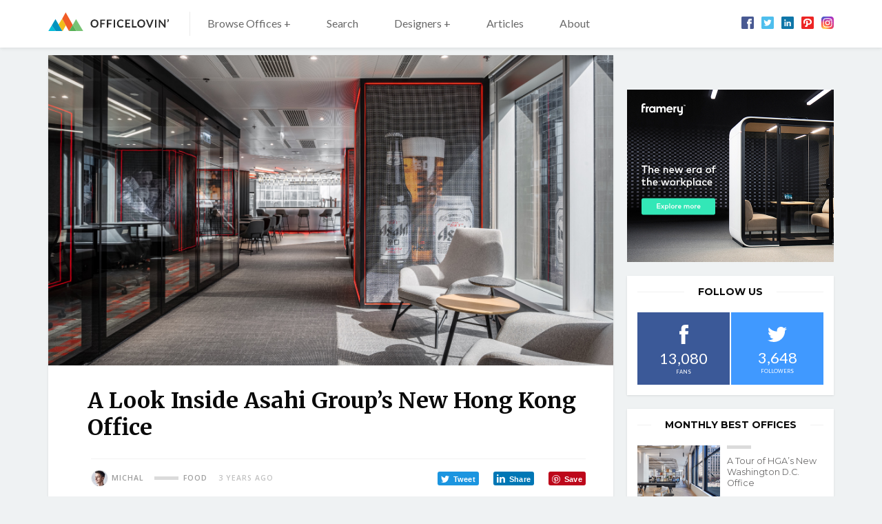

--- FILE ---
content_type: text/html; charset=UTF-8
request_url: https://www.officelovin.com/2022/08/a-look-inside-asahi-groups-new-hong-kong-office/
body_size: 15093
content:
<!DOCTYPE html>
<html lang="en-US" class="no-js">
	<head>
		<meta charset="utf-8" />
		<!--[if IE]><meta http-equiv="X-UA-Compatible" content="IE=edge,chrome=1"><![endif]-->
		<meta name="viewport" content="width=device-width, initial-scale=1.0, minimum-scale=1.0, maximum-scale=1.0, user-scalable=0">
		<meta property="fb:app_id" content="1486800658216210" />
		
		<!-- Google Tag Manager -->
		<script>
			window.dataLayer = window.dataLayer || [];
			function gtag() {dataLayer.push(arguments);}
			gtag('consent', 'default', {
				'ad_storage': 'granted',
				'ad_user_data': 'granted',
				'ad_personalization': 'granted',
				'analytics_storage': 'granted',
			});
		</script>

		<script>(function(w,d,s,l,i){w[l]=w[l]||[];w[l].push({'gtm.start':
		new Date().getTime(),event:'gtm.js'});var f=d.getElementsByTagName(s)[0],
		j=d.createElement(s),dl=l!='dataLayer'?'&l='+l:'';j.async=true;j.src=
		'https://www.googletagmanager.com/gtm.js?id='+i+dl;f.parentNode.insertBefore(j,f);
		})(window,document,'script','dataLayer','GTM-WPNXDHMH');</script>
		<!-- End Google Tag Manager -->

        <script data-ad-client="ca-pub-2316554492992093" async src="https://pagead2.googlesyndication.com/pagead/js/adsbygoogle.js"></script>

		<!-- Global site tag (gtag.js) - Google Analytics -->
		
		<link rel="dns-prefetch" href="//fonts.googleapis.com/">
		<link rel="preconnect" href="https://fonts.gstatic.com/" crossorigin>

		<meta name='robots' content='index, follow, max-image-preview:large, max-snippet:-1, max-video-preview:-1' />
	<style>img:is([sizes="auto" i], [sizes^="auto," i]) { contain-intrinsic-size: 3000px 1500px }</style>
	
	<!-- This site is optimized with the Yoast SEO plugin v26.5 - https://yoast.com/wordpress/plugins/seo/ -->
	<title>A Look Inside Asahi Group’s New Hong Kong Office - Officelovin&#039;</title>
<link data-rocket-prefetch href="https://connect.facebook.net" rel="dns-prefetch">
<link data-rocket-prefetch href="https://www.googletagmanager.com" rel="dns-prefetch">
<link data-rocket-prefetch href="https://pagead2.googlesyndication.com" rel="dns-prefetch">
<link data-rocket-prefetch href="https://fonts.googleapis.com" rel="dns-prefetch">
<link data-rocket-prefetch href="https://www.facebook.com" rel="dns-prefetch">
<link data-rocket-prefetch href="https://ep2.adtrafficquality.google" rel="dns-prefetch">
	<meta name="description" content="Global beer and spirits group Asahi recently hired architecture firm Steven Leach Group to design their new office in Hong Kong. “Aiming to establish a" />
	<link rel="canonical" href="https://www.officelovin.com/2022/08/a-look-inside-asahi-groups-new-hong-kong-office/" />
	<meta property="og:locale" content="en_US" />
	<meta property="og:type" content="article" />
	<meta property="og:title" content="A Look Inside Asahi Group’s New Hong Kong Office" />
	<meta property="og:description" content="Global beer and spirits group Asahi recently hired architecture firm Steven Leach Group to design their new office in Hong Kong. “Aiming to establish a" />
	<meta property="og:url" content="https://www.officelovin.com/2022/08/a-look-inside-asahi-groups-new-hong-kong-office/" />
	<meta property="og:site_name" content="Officelovin&#039;" />
	<meta property="article:published_time" content="2022-08-10T09:12:01+00:00" />
	<meta property="og:image" content="https://www.officelovin.com/wp-content/uploads/2022/08/asahi-group-hong-kong-4.jpg" />
	<meta property="og:image:width" content="1800" />
	<meta property="og:image:height" content="1200" />
	<meta property="og:image:type" content="image/jpeg" />
	<meta name="author" content="Michal" />
	<meta name="twitter:card" content="summary_large_image" />
	<meta name="twitter:label1" content="Written by" />
	<meta name="twitter:data1" content="Michal" />
	<meta name="twitter:label2" content="Est. reading time" />
	<meta name="twitter:data2" content="4 minutes" />
	<script type="application/ld+json" class="yoast-schema-graph">{"@context":"https://schema.org","@graph":[{"@type":"WebPage","@id":"https://www.officelovin.com/2022/08/a-look-inside-asahi-groups-new-hong-kong-office/","url":"https://www.officelovin.com/2022/08/a-look-inside-asahi-groups-new-hong-kong-office/","name":"A Look Inside Asahi Group’s New Hong Kong Office - Officelovin&#039;","isPartOf":{"@id":"https://www.officelovin.com/#website"},"primaryImageOfPage":{"@id":"https://www.officelovin.com/2022/08/a-look-inside-asahi-groups-new-hong-kong-office/#primaryimage"},"image":{"@id":"https://www.officelovin.com/2022/08/a-look-inside-asahi-groups-new-hong-kong-office/#primaryimage"},"thumbnailUrl":"https://www.officelovin.com/wp-content/uploads/2022/08/asahi-group-hong-kong-4.jpg","datePublished":"2022-08-10T09:12:01+00:00","author":{"@id":"https://www.officelovin.com/#/schema/person/1407e4fa49cc0f9d4abe89aff9a62f38"},"description":"Global beer and spirits group Asahi recently hired architecture firm Steven Leach Group to design their new office in Hong Kong. “Aiming to establish a","breadcrumb":{"@id":"https://www.officelovin.com/2022/08/a-look-inside-asahi-groups-new-hong-kong-office/#breadcrumb"},"inLanguage":"en-US","potentialAction":[{"@type":"ReadAction","target":["https://www.officelovin.com/2022/08/a-look-inside-asahi-groups-new-hong-kong-office/"]}]},{"@type":"ImageObject","inLanguage":"en-US","@id":"https://www.officelovin.com/2022/08/a-look-inside-asahi-groups-new-hong-kong-office/#primaryimage","url":"https://www.officelovin.com/wp-content/uploads/2022/08/asahi-group-hong-kong-4.jpg","contentUrl":"https://www.officelovin.com/wp-content/uploads/2022/08/asahi-group-hong-kong-4.jpg","width":1800,"height":1200},{"@type":"BreadcrumbList","@id":"https://www.officelovin.com/2022/08/a-look-inside-asahi-groups-new-hong-kong-office/#breadcrumb","itemListElement":[{"@type":"ListItem","position":1,"name":"Home","item":"https://www.officelovin.com/"},{"@type":"ListItem","position":2,"name":"A Look Inside Asahi Group’s New Hong Kong Office"}]},{"@type":"WebSite","@id":"https://www.officelovin.com/#website","url":"https://www.officelovin.com/","name":"Officelovin&#039;","description":"Discover The World’s Best Office Design","potentialAction":[{"@type":"SearchAction","target":{"@type":"EntryPoint","urlTemplate":"https://www.officelovin.com/?s={search_term_string}"},"query-input":{"@type":"PropertyValueSpecification","valueRequired":true,"valueName":"search_term_string"}}],"inLanguage":"en-US"},{"@type":"Person","@id":"https://www.officelovin.com/#/schema/person/1407e4fa49cc0f9d4abe89aff9a62f38","name":"Michal","image":{"@type":"ImageObject","inLanguage":"en-US","@id":"https://www.officelovin.com/#/schema/person/image/","url":"https://secure.gravatar.com/avatar/97cd704f14686e66b25d15e9a7f5ef1e3e26dc1ac26c74cb48d0ae14723ffcbb?s=96&d=mm&r=g","contentUrl":"https://secure.gravatar.com/avatar/97cd704f14686e66b25d15e9a7f5ef1e3e26dc1ac26c74cb48d0ae14723ffcbb?s=96&d=mm&r=g","caption":"Michal"}}]}</script>
	<!-- / Yoast SEO plugin. -->


<link rel='dns-prefetch' href='//fonts.googleapis.com' />
<!-- www.officelovin.com is managing ads with Advanced Ads 2.0.14 – https://wpadvancedads.com/ --><!--noptimize--><script id="offic-ready">
			window.advanced_ads_ready=function(e,a){a=a||"complete";var d=function(e){return"interactive"===a?"loading"!==e:"complete"===e};d(document.readyState)?e():document.addEventListener("readystatechange",(function(a){d(a.target.readyState)&&e()}),{once:"interactive"===a})},window.advanced_ads_ready_queue=window.advanced_ads_ready_queue||[];		</script>
		<!--/noptimize--><link rel='stylesheet' id='wp-block-library-css' href='https://www.officelovin.com/wp-includes/css/dist/block-library/style.min.css?ver=6.8.3' type='text/css' media='all' />
<style id='classic-theme-styles-inline-css' type='text/css'>
/*! This file is auto-generated */
.wp-block-button__link{color:#fff;background-color:#32373c;border-radius:9999px;box-shadow:none;text-decoration:none;padding:calc(.667em + 2px) calc(1.333em + 2px);font-size:1.125em}.wp-block-file__button{background:#32373c;color:#fff;text-decoration:none}
</style>
<style id='global-styles-inline-css' type='text/css'>
:root{--wp--preset--aspect-ratio--square: 1;--wp--preset--aspect-ratio--4-3: 4/3;--wp--preset--aspect-ratio--3-4: 3/4;--wp--preset--aspect-ratio--3-2: 3/2;--wp--preset--aspect-ratio--2-3: 2/3;--wp--preset--aspect-ratio--16-9: 16/9;--wp--preset--aspect-ratio--9-16: 9/16;--wp--preset--color--black: #000000;--wp--preset--color--cyan-bluish-gray: #abb8c3;--wp--preset--color--white: #ffffff;--wp--preset--color--pale-pink: #f78da7;--wp--preset--color--vivid-red: #cf2e2e;--wp--preset--color--luminous-vivid-orange: #ff6900;--wp--preset--color--luminous-vivid-amber: #fcb900;--wp--preset--color--light-green-cyan: #7bdcb5;--wp--preset--color--vivid-green-cyan: #00d084;--wp--preset--color--pale-cyan-blue: #8ed1fc;--wp--preset--color--vivid-cyan-blue: #0693e3;--wp--preset--color--vivid-purple: #9b51e0;--wp--preset--gradient--vivid-cyan-blue-to-vivid-purple: linear-gradient(135deg,rgba(6,147,227,1) 0%,rgb(155,81,224) 100%);--wp--preset--gradient--light-green-cyan-to-vivid-green-cyan: linear-gradient(135deg,rgb(122,220,180) 0%,rgb(0,208,130) 100%);--wp--preset--gradient--luminous-vivid-amber-to-luminous-vivid-orange: linear-gradient(135deg,rgba(252,185,0,1) 0%,rgba(255,105,0,1) 100%);--wp--preset--gradient--luminous-vivid-orange-to-vivid-red: linear-gradient(135deg,rgba(255,105,0,1) 0%,rgb(207,46,46) 100%);--wp--preset--gradient--very-light-gray-to-cyan-bluish-gray: linear-gradient(135deg,rgb(238,238,238) 0%,rgb(169,184,195) 100%);--wp--preset--gradient--cool-to-warm-spectrum: linear-gradient(135deg,rgb(74,234,220) 0%,rgb(151,120,209) 20%,rgb(207,42,186) 40%,rgb(238,44,130) 60%,rgb(251,105,98) 80%,rgb(254,248,76) 100%);--wp--preset--gradient--blush-light-purple: linear-gradient(135deg,rgb(255,206,236) 0%,rgb(152,150,240) 100%);--wp--preset--gradient--blush-bordeaux: linear-gradient(135deg,rgb(254,205,165) 0%,rgb(254,45,45) 50%,rgb(107,0,62) 100%);--wp--preset--gradient--luminous-dusk: linear-gradient(135deg,rgb(255,203,112) 0%,rgb(199,81,192) 50%,rgb(65,88,208) 100%);--wp--preset--gradient--pale-ocean: linear-gradient(135deg,rgb(255,245,203) 0%,rgb(182,227,212) 50%,rgb(51,167,181) 100%);--wp--preset--gradient--electric-grass: linear-gradient(135deg,rgb(202,248,128) 0%,rgb(113,206,126) 100%);--wp--preset--gradient--midnight: linear-gradient(135deg,rgb(2,3,129) 0%,rgb(40,116,252) 100%);--wp--preset--font-size--small: 13px;--wp--preset--font-size--medium: 20px;--wp--preset--font-size--large: 36px;--wp--preset--font-size--x-large: 42px;--wp--preset--spacing--20: 0.44rem;--wp--preset--spacing--30: 0.67rem;--wp--preset--spacing--40: 1rem;--wp--preset--spacing--50: 1.5rem;--wp--preset--spacing--60: 2.25rem;--wp--preset--spacing--70: 3.38rem;--wp--preset--spacing--80: 5.06rem;--wp--preset--shadow--natural: 6px 6px 9px rgba(0, 0, 0, 0.2);--wp--preset--shadow--deep: 12px 12px 50px rgba(0, 0, 0, 0.4);--wp--preset--shadow--sharp: 6px 6px 0px rgba(0, 0, 0, 0.2);--wp--preset--shadow--outlined: 6px 6px 0px -3px rgba(255, 255, 255, 1), 6px 6px rgba(0, 0, 0, 1);--wp--preset--shadow--crisp: 6px 6px 0px rgba(0, 0, 0, 1);}:where(.is-layout-flex){gap: 0.5em;}:where(.is-layout-grid){gap: 0.5em;}body .is-layout-flex{display: flex;}.is-layout-flex{flex-wrap: wrap;align-items: center;}.is-layout-flex > :is(*, div){margin: 0;}body .is-layout-grid{display: grid;}.is-layout-grid > :is(*, div){margin: 0;}:where(.wp-block-columns.is-layout-flex){gap: 2em;}:where(.wp-block-columns.is-layout-grid){gap: 2em;}:where(.wp-block-post-template.is-layout-flex){gap: 1.25em;}:where(.wp-block-post-template.is-layout-grid){gap: 1.25em;}.has-black-color{color: var(--wp--preset--color--black) !important;}.has-cyan-bluish-gray-color{color: var(--wp--preset--color--cyan-bluish-gray) !important;}.has-white-color{color: var(--wp--preset--color--white) !important;}.has-pale-pink-color{color: var(--wp--preset--color--pale-pink) !important;}.has-vivid-red-color{color: var(--wp--preset--color--vivid-red) !important;}.has-luminous-vivid-orange-color{color: var(--wp--preset--color--luminous-vivid-orange) !important;}.has-luminous-vivid-amber-color{color: var(--wp--preset--color--luminous-vivid-amber) !important;}.has-light-green-cyan-color{color: var(--wp--preset--color--light-green-cyan) !important;}.has-vivid-green-cyan-color{color: var(--wp--preset--color--vivid-green-cyan) !important;}.has-pale-cyan-blue-color{color: var(--wp--preset--color--pale-cyan-blue) !important;}.has-vivid-cyan-blue-color{color: var(--wp--preset--color--vivid-cyan-blue) !important;}.has-vivid-purple-color{color: var(--wp--preset--color--vivid-purple) !important;}.has-black-background-color{background-color: var(--wp--preset--color--black) !important;}.has-cyan-bluish-gray-background-color{background-color: var(--wp--preset--color--cyan-bluish-gray) !important;}.has-white-background-color{background-color: var(--wp--preset--color--white) !important;}.has-pale-pink-background-color{background-color: var(--wp--preset--color--pale-pink) !important;}.has-vivid-red-background-color{background-color: var(--wp--preset--color--vivid-red) !important;}.has-luminous-vivid-orange-background-color{background-color: var(--wp--preset--color--luminous-vivid-orange) !important;}.has-luminous-vivid-amber-background-color{background-color: var(--wp--preset--color--luminous-vivid-amber) !important;}.has-light-green-cyan-background-color{background-color: var(--wp--preset--color--light-green-cyan) !important;}.has-vivid-green-cyan-background-color{background-color: var(--wp--preset--color--vivid-green-cyan) !important;}.has-pale-cyan-blue-background-color{background-color: var(--wp--preset--color--pale-cyan-blue) !important;}.has-vivid-cyan-blue-background-color{background-color: var(--wp--preset--color--vivid-cyan-blue) !important;}.has-vivid-purple-background-color{background-color: var(--wp--preset--color--vivid-purple) !important;}.has-black-border-color{border-color: var(--wp--preset--color--black) !important;}.has-cyan-bluish-gray-border-color{border-color: var(--wp--preset--color--cyan-bluish-gray) !important;}.has-white-border-color{border-color: var(--wp--preset--color--white) !important;}.has-pale-pink-border-color{border-color: var(--wp--preset--color--pale-pink) !important;}.has-vivid-red-border-color{border-color: var(--wp--preset--color--vivid-red) !important;}.has-luminous-vivid-orange-border-color{border-color: var(--wp--preset--color--luminous-vivid-orange) !important;}.has-luminous-vivid-amber-border-color{border-color: var(--wp--preset--color--luminous-vivid-amber) !important;}.has-light-green-cyan-border-color{border-color: var(--wp--preset--color--light-green-cyan) !important;}.has-vivid-green-cyan-border-color{border-color: var(--wp--preset--color--vivid-green-cyan) !important;}.has-pale-cyan-blue-border-color{border-color: var(--wp--preset--color--pale-cyan-blue) !important;}.has-vivid-cyan-blue-border-color{border-color: var(--wp--preset--color--vivid-cyan-blue) !important;}.has-vivid-purple-border-color{border-color: var(--wp--preset--color--vivid-purple) !important;}.has-vivid-cyan-blue-to-vivid-purple-gradient-background{background: var(--wp--preset--gradient--vivid-cyan-blue-to-vivid-purple) !important;}.has-light-green-cyan-to-vivid-green-cyan-gradient-background{background: var(--wp--preset--gradient--light-green-cyan-to-vivid-green-cyan) !important;}.has-luminous-vivid-amber-to-luminous-vivid-orange-gradient-background{background: var(--wp--preset--gradient--luminous-vivid-amber-to-luminous-vivid-orange) !important;}.has-luminous-vivid-orange-to-vivid-red-gradient-background{background: var(--wp--preset--gradient--luminous-vivid-orange-to-vivid-red) !important;}.has-very-light-gray-to-cyan-bluish-gray-gradient-background{background: var(--wp--preset--gradient--very-light-gray-to-cyan-bluish-gray) !important;}.has-cool-to-warm-spectrum-gradient-background{background: var(--wp--preset--gradient--cool-to-warm-spectrum) !important;}.has-blush-light-purple-gradient-background{background: var(--wp--preset--gradient--blush-light-purple) !important;}.has-blush-bordeaux-gradient-background{background: var(--wp--preset--gradient--blush-bordeaux) !important;}.has-luminous-dusk-gradient-background{background: var(--wp--preset--gradient--luminous-dusk) !important;}.has-pale-ocean-gradient-background{background: var(--wp--preset--gradient--pale-ocean) !important;}.has-electric-grass-gradient-background{background: var(--wp--preset--gradient--electric-grass) !important;}.has-midnight-gradient-background{background: var(--wp--preset--gradient--midnight) !important;}.has-small-font-size{font-size: var(--wp--preset--font-size--small) !important;}.has-medium-font-size{font-size: var(--wp--preset--font-size--medium) !important;}.has-large-font-size{font-size: var(--wp--preset--font-size--large) !important;}.has-x-large-font-size{font-size: var(--wp--preset--font-size--x-large) !important;}
:where(.wp-block-post-template.is-layout-flex){gap: 1.25em;}:where(.wp-block-post-template.is-layout-grid){gap: 1.25em;}
:where(.wp-block-columns.is-layout-flex){gap: 2em;}:where(.wp-block-columns.is-layout-grid){gap: 2em;}
:root :where(.wp-block-pullquote){font-size: 1.5em;line-height: 1.6;}
</style>
<link data-minify="1" rel='stylesheet' id='mc4wp-form-themes-css' href='https://www.officelovin.com/wp-content/cache/min/1/wp-content/plugins/mailchimp-for-wp/assets/css/form-themes.css?ver=1767617894' type='text/css' media='all' />
<link rel='stylesheet' id='sk-fonts-css' href='https://fonts.googleapis.com/css?family=Montserrat%3A400%2C500%2C600%2C700%7CMerriweather%3A400%2C700%7COpen+Sans%3A300%2C400%2C400i%2C500%2C600%2C700%2C700i%7CLato%3A400%2C700&#038;ver=1.8.6' type='text/css' media='screen' />
<link data-minify="1" rel='stylesheet' id='sk-style-css' href='https://www.officelovin.com/wp-content/cache/min/1/wp-content/themes/officelovin-v3/static/css/style.css?ver=1767617894' type='text/css' media='screen' />
<link rel='stylesheet' id='sk-print-css' href='https://www.officelovin.com/wp-content/themes/officelovin-v3/static/css/print.css?ver=1.8.6' type='text/css' media='print' />
<style id='wp-dynamic-css-sk-custom-style-inline-css' type='text/css'>
a,.no-touchevents a:hover,.pagination__link,.no-touchevents .widget-articles__link:hover,.b-meta__category,.m-sub__link span,.no-touchevents .m-sub__item > .m-sub > ul > li:hover > a{color:#66b3e5}.btn__text,.no-touchevents .btn:hover .btn__text,.pagination__prev span,.pagination__next span,.no-touchevents .widget-articles__link:hover .widget-articles__name:before,.c-articles .b-meta__category:before,.c-best-of__link:before,.c-related__cta,.c-tags__link,.c-top-articles__cta{background:#66b3e5}.pagination__prev span:after{border-color:transparent #66b3e5 transparent transparent}.pagination__next span:after{border-color:transparent transparent transparent #66b3e5}.b-location,.location{border-left:5px solid #66b3e5}.c-related__cta:after,.c-top-articles__cta:after{border-color:transparent transparent transparent #66b3e5}@media (max-width:749px){.m-sub__link span,.m-sub__item.submenu-open > a span:before{background:#66b3e5}.m-sub__link span{color:#fff}}.no-touchevents .c-tags__link:hover,.no-touchevents .c-related__link:hover .c-related__cta,.no-touchevents .pagination__prev:hover span,.no-touchevents .pagination__next:hover span,.no-touchevents .c-top-articles__link:hover .c-top-articles__cta{background:#8ed3ff}.no-touchevents .pagination__next:hover span:after,.no-touchevents .c-related__link:hover .c-related__cta:after,.no-touchevents .c-top-articles__link:hover .c-top-articles__cta:after{border-color:transparent transparent transparent #8ed3ff}.no-touchevents .pagination__prev:hover span:after{border-color:transparent #8ed3ff transparent transparent}
</style>
<script type="text/javascript" src="https://www.officelovin.com/wp-includes/js/jquery/jquery.min.js?ver=3.7.1" id="jquery-core-js"></script>
<script type="text/javascript" id="advanced-ads-advanced-js-js-extra">
/* <![CDATA[ */
var advads_options = {"blog_id":"1","privacy":{"enabled":false,"state":"not_needed"}};
/* ]]> */
</script>
<script data-minify="1" type="text/javascript" src="https://www.officelovin.com/wp-content/cache/min/1/wp-content/uploads/680/140/public/assets/js/113.js?ver=1767617894" id="advanced-ads-advanced-js-js"></script>
<script type="text/javascript" id="advanced_ads_pro/visitor_conditions-js-extra">
/* <![CDATA[ */
var advanced_ads_pro_visitor_conditions = {"referrer_cookie_name":"advanced_ads_pro_visitor_referrer","referrer_exdays":"365","page_impr_cookie_name":"advanced_ads_page_impressions","page_impr_exdays":"3650"};
/* ]]> */
</script>
<script data-minify="1" type="text/javascript" src="https://www.officelovin.com/wp-content/cache/min/1/wp-content/uploads/680/106/464/552/393/643.js?ver=1767617894" id="advanced_ads_pro/visitor_conditions-js"></script>
<script type="text/javascript" src="https://www.officelovin.com/wp-content/themes/officelovin-v3/static/js/modernizr.min.js?ver=1.8.6" id="modernizr-js"></script>
<script type="text/javascript" id="modernizr-js-after">
/* <![CDATA[ */
!function(){var e=document.documentElement.className;e=e.replace("no-js","js"),window.name.indexOf("fontsLoaded=true")>-1&&(e+=" fonts-loaded"),document.documentElement.className=e}();
/* ]]> */
</script>
<link rel="https://api.w.org/" href="https://www.officelovin.com/wp-json/" /><link rel="alternate" title="JSON" type="application/json" href="https://www.officelovin.com/wp-json/wp/v2/posts/76260" /><link rel="alternate" title="oEmbed (JSON)" type="application/json+oembed" href="https://www.officelovin.com/wp-json/oembed/1.0/embed?url=https%3A%2F%2Fwww.officelovin.com%2F2022%2F08%2Fa-look-inside-asahi-groups-new-hong-kong-office%2F" />
<link rel="alternate" title="oEmbed (XML)" type="text/xml+oembed" href="https://www.officelovin.com/wp-json/oembed/1.0/embed?url=https%3A%2F%2Fwww.officelovin.com%2F2022%2F08%2Fa-look-inside-asahi-groups-new-hong-kong-office%2F&#038;format=xml" />

		<script type="text/javascript">
			var advadsCfpQueue = [];
			var advadsCfpAd = function( adID ) {
				if ( 'undefined' === typeof advadsProCfp ) {
					advadsCfpQueue.push( adID )
				} else {
					advadsProCfp.addElement( adID )
				}
			}
		</script>
		<link rel="icon" href="https://www.officelovin.com/wp-content/uploads/2017/05/cropped-officelovin-favicon-87-32x32.png" sizes="32x32" />
<link rel="icon" href="https://www.officelovin.com/wp-content/uploads/2017/05/cropped-officelovin-favicon-87-192x192.png" sizes="192x192" />
<link rel="apple-touch-icon" href="https://www.officelovin.com/wp-content/uploads/2017/05/cropped-officelovin-favicon-87-180x180.png" />
<meta name="msapplication-TileImage" content="https://www.officelovin.com/wp-content/uploads/2017/05/cropped-officelovin-favicon-87-270x270.png" />
		
	<meta name="generator" content="WP Rocket 3.20.2" data-wpr-features="wpr_minify_js wpr_preconnect_external_domains wpr_minify_css wpr_desktop" /></head>
	<body class="wp-singular post-template-default single single-post postid-76260 single-format-standard wp-theme-officelovin-v3 page-subpage aa-prefix-offic- aa-disabled-content">

		<!-- Google Tag Manager (noscript) -->
		<noscript>
			<iframe src="https://www.googletagmanager.com/ns.html?id=GTM-WPNXDHMH" height="0" width="0" style="display:none;visibility:hidden"></iframe>
		</noscript>
		<!-- End Google Tag Manager (noscript) -->

		<div data-rocket-location-hash="29ccf98f054896b6f93ec33686d41ce1" id="fb-root"></div>
<script async defer crossorigin="anonymous" src="https://connect.facebook.net/en_US/sdk.js#xfbml=1&version=v4.0&appId=1486800658216210"></script>
		
<header role="banner" class="header">
	<div data-rocket-location-hash="e35b7077906ebab80f2ebe7e6e33f6b7" class="row-main">
		<div class="header__inner">

			<p class="header__logo"><a href="https://www.officelovin.com"><img src="https://www.officelovin.com/wp-content/themes/officelovin-v3/static/img/logo-officelovin.svg" alt="Officelovin&#039;" width="175" height="27"></a></p>
<a href="#" class="menu-toggle js-menu-toggle">
	<span>
		<i></i>
		<i></i>
		<i></i>
		<i></i>
	</span>
</a>
<a href="#" class="search-toggle js-search-toggle">
		<span class="icon-svg icon-svg--search">
		<svg class="icon-svg__svg icon-svg--search__svg" xmlns:xlink="http://www.w3.org/1999/xlink">
			<use xlink:href="https://www.officelovin.com/wp-content/themes/officelovin-v3/static/img/bg/icons-svg.svg#icon-search" x="0" y="0" width="100%" height="100%"></use>
		</svg>
	</span>
</a>

<div class="header__menu">
	<nav role="navigation" id="menu-main" class="m-main">

		<ul id="menu-header-menu" class="m-main__list"><li class="m-main__item  mega-menu-browse menu-item menu-item-type-custom menu-item-object-custommega-menu-browse menu-item menu-item-type-custom menu-item-object-custom has-megamenu menu-item-has-children"><a href="https://www.officelovin.com/offices" class="m-main__link">Browse Offices +</a><div class="m-mega"><div class="m-mega__row"><div data-rocket-location-hash="b1b690aea5ede04d9c4021260ec73857" class="row-main"><div class="grid"><div class="grid__cell size--12-12 size--3-12@md"><div class="m-mega__col"><p class="m-mega__title">Industry</p><ul class="m-mega__list"><li class="m-mega__item"><a href="https://www.officelovin.com/category/type/tech/" class="m-mega__link">Technology</a></li><li class="m-mega__item"><a href="https://www.officelovin.com/category/type/coworking/" class="m-mega__link">Coworking</a></li><li class="m-mega__item"><a href="https://www.officelovin.com/category/type/digital-agencies/" class="m-mega__link">Digital Agencies</a></li><li class="m-mega__item"><a href="https://www.officelovin.com/category/type/media/" class="m-mega__link">Media</a></li><li class="m-mega__item"><a href="https://www.officelovin.com/category/type/real-estate/" class="m-mega__link">Real estate</a></li><li class="m-mega__item"><a href="https://www.officelovin.com/category/type/education/" class="m-mega__link">Education</a></li><li class="m-mega__item"><a href="https://www.officelovin.com/category/type/finance/" class="m-mega__link">Finance</a></li></ul></div></div><div class="grid__cell size--12-12 size--3-12@md"><div class="m-mega__col"><p class="m-mega__title">Countries </p><ul class="m-mega__list"><li class="m-mega__item"><a href="https://www.officelovin.com/category/location/america/usa/" class="m-mega__link">United States</a></li><li class="m-mega__item"><a href="https://www.officelovin.com/category/location/america/canada/" class="m-mega__link">Canada</a></li><li class="m-mega__item"><a href="https://www.officelovin.com/category/location/europe/england/" class="m-mega__link">England</a></li><li class="m-mega__item"><a href="https://www.officelovin.com/category/location/australia/" class="m-mega__link">Australia</a></li><li class="m-mega__item"><a href="https://www.officelovin.com/category/location/europe/germany/" class="m-mega__link">Germany</a></li><li class="m-mega__item"><a href="https://www.officelovin.com/category/location/europe/france/" class="m-mega__link">France</a></li><li class="m-mega__item"><a href="https://www.officelovin.com/category/location/asia/china/" class="m-mega__link">China</a></li></ul></div></div><div class="grid__cell size--12-12 size--3-12@md"><div class="m-mega__col"><p class="m-mega__title">Cities</p><ul class="m-mega__list"><li class="m-mega__item"><a href="https://www.officelovin.com/category/location/america/usa/california/san-francisco/" class="m-mega__link">San Francisco</a></li><li class="m-mega__item"><a href="https://www.officelovin.com/category/location/america/usa/new-york/new-york-city/" class="m-mega__link">New York</a></li><li class="m-mega__item"><a href="https://www.officelovin.com/category/location/america/usa/california/los-angeles/" class="m-mega__link">Los Angeles</a></li><li class="m-mega__item"><a href="https://www.officelovin.com/category/location/europe/england/london/" class="m-mega__link">London</a></li><li class="m-mega__item"><a href="https://www.officelovin.com/category/location/australia/melbourne/" class="m-mega__link">Melbourne</a></li><li class="m-mega__item"><a href="https://www.officelovin.com/category/location/america/usa/illinois/chicago/" class="m-mega__link">Chicago</a></li><li class="m-mega__item"><a href="https://www.officelovin.com/category/location/america/canada/toronto/" class="m-mega__link">Toronto</a></li></ul></div></div><div class="grid__cell size--12-12 size--3-12@md"><div class="m-mega__col"><p class="m-mega__title">Style</p><ul class="m-mega__list"><li class="m-mega__item"><a href="https://www.officelovin.com/category/style/modern/" class="m-mega__link">Modern </a></li><li class="m-mega__item"><a href="https://www.officelovin.com/category/style/biophilic/" class="m-mega__link">Biophilic</a></li><li class="m-mega__item"><a href="https://www.officelovin.com/category/style/industrial/" class="m-mega__link">Industrial</a></li><li class="m-mega__item"><a href="https://www.officelovin.com/category/style/eclectic/" class="m-mega__link">Eclectic</a></li><li class="m-mega__item"><a href="https://www.officelovin.com/category/style/elegant/" class="m-mega__link">Elegant</a></li><li class="m-mega__item"><a href="https://www.officelovin.com/category/style/minimalist/" class="m-mega__link">Minimalist</a></li></ul></div></div></div><p class="m-mega__btn"><a href="https://www.officelovin.com/offices/">Browse More Offices</a></p></div></div></div></li>
<li class="m-main__item  js-search-toggle u-hide u-show@md menu-item menu-item-type-post_type menu-item-object-page"><a href="https://www.officelovin.com/search/" class="m-main__link">Search</a></li>
<li class="m-main__item  mega-menu-designers menu-item menu-item-type-custom menu-item-object-custommega-menu-designers menu-item menu-item-type-custom menu-item-object-custom has-megamenu menu-item-has-children"><a href="https://www.officelovin.com/designers" class="m-main__link">Designers +</a><div class="m-mega"><div class="m-mega__row"><div class="row-main"><div class="grid"><div class="grid__cell size--12-12 size--4-12@md"><div class="m-mega__col"><p class="m-mega__title">Designers</p><ul class="m-mega__list"><li class="m-mega__item"><a href="https://www.officelovin.com/designers/rapt-studio/" class="m-mega__link">Rapt Studio</a></li><li class="m-mega__item"><a href="https://www.officelovin.com/designers/studio-oa/" class="m-mega__link">Studio O+A</a></li><li class="m-mega__item"><a href="https://www.officelovin.com/designers/gensler/" class="m-mega__link">Gensler</a></li><li class="m-mega__item"><a href="https://www.officelovin.com/designers/tpg-architecture/" class="m-mega__link">TPG Architecture</a></li><li class="m-mega__item"><a href="https://www.officelovin.com/designers/design-blitz/" class="m-mega__link">Blitz</a></li><li class="m-mega__item"><a href="https://www.officelovin.com/designers/perkinswill/" class="m-mega__link">Perkins and Will</a></li></ul></div></div><div class="grid__cell size--12-12 size--4-12@md"><div class="m-mega__col"><p class="m-mega__title">Designers</p><ul class="m-mega__list"><li class="m-mega__item"><a href="https://www.officelovin.com/designers/m-moser-associates/" class="m-mega__link">M Moser Associates</a></li><li class="m-mega__item"><a href="https://www.officelovin.com/designers/oktra/" class="m-mega__link">Oktra</a></li><li class="m-mega__item"><a href="https://www.officelovin.com/designers/specht-architects/" class="m-mega__link">Specht Architects</a></li><li class="m-mega__item"><a href="https://www.officelovin.com/designers/modelina/" class="m-mega__link">Mode:lina</a></li><li class="m-mega__item"><a href="https://www.officelovin.com/designers/clive-wilkinson-architects/" class="m-mega__link">Clive Wilkinson Architects</a></li><li class="m-mega__item"><a href="https://www.officelovin.com/designers/costa-brown-architecture/" class="m-mega__link">Costa Brown Architecture</a></li></ul></div></div><div class="grid__cell size--12-12 size--4-12@md"><div class="m-mega__col"><p class="m-mega__title">Designers</p><ul class="m-mega__list"><li class="m-mega__item"><a href="https://www.officelovin.com/designers/dlr-group/" class="m-mega__link">DLR Group</a></li><li class="m-mega__item"><a href="https://www.officelovin.com/designers/dthree-studio/" class="m-mega__link">Dthree Studio</a></li><li class="m-mega__item"><a href="https://www.officelovin.com/designers/eastlake-studio/" class="m-mega__link">Eastlake Studio</a></li><li class="m-mega__item"><a href="https://www.officelovin.com/designers/feldman-architecture/" class="m-mega__link">Feldman Architecture</a></li><li class="m-mega__item"><a href="https://www.officelovin.com/designers/studio-bv/" class="m-mega__link">Studio BV</a></li><li class="m-mega__item"><a href="https://www.officelovin.com/designers/hga/" class="m-mega__link">HGA</a></li></ul></div></div></div><p class="m-mega__btn"><a href="https://www.officelovin.com/designers/">Browse More Designers</a></p></div></div></div></li>
<li class="m-main__item  menu-item menu-item-type-taxonomy menu-item-object-category"><a href="https://www.officelovin.com/category/articles/" class="m-main__link">Articles</a></li>
<li class="m-main__item  menu-item menu-item-type-post_type menu-item-object-page"><a href="https://www.officelovin.com/about/" class="m-main__link">About</a></li>
</ul>
	</nav>

	
	<div class="m-social">
		<ul class="m-social__list">
						<li class="m-social__item" title="Officelovin on Facebook">
				<a href="https://www.facebook.com/officelovin/" target="_blank" class="m-social__link">	<span class="icon-svg icon-svg--fb">
		<svg class="icon-svg__svg icon-svg--fb__svg" xmlns:xlink="http://www.w3.org/1999/xlink">
			<use xlink:href="https://www.officelovin.com/wp-content/themes/officelovin-v3/static/img/bg/icons-svg.svg#icon-fb" x="0" y="0" width="100%" height="100%"></use>
		</svg>
	</span>
</a>
			</li>
						<li class="m-social__item" title="Officelovin on Twitter">
				<a href="https://twitter.com/officelovin" target="_blank" class="m-social__link">	<span class="icon-svg icon-svg--tw">
		<svg class="icon-svg__svg icon-svg--tw__svg" xmlns:xlink="http://www.w3.org/1999/xlink">
			<use xlink:href="https://www.officelovin.com/wp-content/themes/officelovin-v3/static/img/bg/icons-svg.svg#icon-tw" x="0" y="0" width="100%" height="100%"></use>
		</svg>
	</span>
</a>
			</li>
						<li class="m-social__item" title="Officelovin on LinkedIn">
				<a href="https://www.linkedin.com/company/officelovin" target="_blank" class="m-social__link">	<span class="icon-svg icon-svg--ln">
		<svg class="icon-svg__svg icon-svg--ln__svg" xmlns:xlink="http://www.w3.org/1999/xlink">
			<use xlink:href="https://www.officelovin.com/wp-content/themes/officelovin-v3/static/img/bg/icons-svg.svg#icon-ln" x="0" y="0" width="100%" height="100%"></use>
		</svg>
	</span>
</a>
			</li>
						<li class="m-social__item" title="Officelovin on Pinterest">
				<a href="https://www.pinterest.com/officelovin/" target="_blank" class="m-social__link">	<span class="icon-svg icon-svg--pin">
		<svg class="icon-svg__svg icon-svg--pin__svg" xmlns:xlink="http://www.w3.org/1999/xlink">
			<use xlink:href="https://www.officelovin.com/wp-content/themes/officelovin-v3/static/img/bg/icons-svg.svg#icon-pin" x="0" y="0" width="100%" height="100%"></use>
		</svg>
	</span>
</a>
			</li>
						<li class="m-social__item" title="Officelovin on Instagram">
				<a href="https://www.instagram.com/officelovin/" target="_blank" class="m-social__link">
					<!-- SVG: INSTAGRAM -->
					<span class="icon-svg icon-svg--in">
						<svg xmlns="http://www.w3.org/2000/svg" xmlns:xlink="http://www.w3.org/1999/xlink" viewBox="0 0 130.02 129.99" class="icon-svg__svg"><defs><radialGradient id="a" cx="212.59" cy="-462.56" r="65" gradientTransform="matrix(0, -1.98, -1.84, 0, -817.38, 562.36)" gradientUnits="userSpaceOnUse"><stop offset="0" stop-color="#fd5"/><stop offset="0.1" stop-color="#fd5"/><stop offset="0.5" stop-color="#ff543e"/><stop offset="1" stop-color="#c837ab"/></radialGradient><radialGradient id="b" cx="135.87" cy="-385.18" r="65" gradientTransform="matrix(0.17, 0.87, 3.58, -0.72, 1335.24, -383.92)" gradientUnits="userSpaceOnUse"><stop offset="0" stop-color="#3771c8"/><stop offset="0.13" stop-color="#3771c8"/><stop offset="1" stop-color="#60f" stop-opacity="0"/></radialGradient></defs><path d="M66,1C38.89,1,31,1,29.41,1.16c-5.57.46-9,1.34-12.81,3.22A26,26,0,0,0,9.13,9.84,27.9,27.9,0,0,0,1.6,25.66C1.16,28.7,1,29.32,1,44.84,1,50,1,56.83,1,66c0,27.12,0,35,.16,36.59.45,5.42,1.3,8.83,3.1,12.56A27.39,27.39,0,0,0,22,129.62a46.13,46.13,0,0,0,9.44,1.25c1.61.07,18,.12,34.44.12s32.84,0,34.41-.1a44.42,44.42,0,0,0,9.78-1.28,27.22,27.22,0,0,0,17.75-14.53,32.12,32.12,0,0,0,3.07-12.32c.09-1.12.13-19,.13-36.81s0-35.66-.13-36.78a31.76,31.76,0,0,0-3.13-12.44,25.77,25.77,0,0,0-5.57-7.62A28.07,28.07,0,0,0,106.38,1.6c-3-.44-3.64-.57-19.18-.6Z" transform="translate(-1 -1)" fill="url(#a)"/><path d="M66,1C38.89,1,31,1,29.41,1.16c-5.57.46-9,1.34-12.81,3.22A26,26,0,0,0,9.13,9.84,27.9,27.9,0,0,0,1.6,25.66C1.16,28.7,1,29.32,1,44.84,1,50,1,56.83,1,66c0,27.12,0,35,.16,36.59.45,5.42,1.3,8.83,3.1,12.56A27.39,27.39,0,0,0,22,129.62a46.13,46.13,0,0,0,9.44,1.25c1.61.07,18,.12,34.44.12s32.84,0,34.41-.1a44.42,44.42,0,0,0,9.78-1.28,27.22,27.22,0,0,0,17.75-14.53,32.12,32.12,0,0,0,3.07-12.32c.09-1.12.13-19,.13-36.81s0-35.66-.13-36.78a31.76,31.76,0,0,0-3.13-12.44,25.77,25.77,0,0,0-5.57-7.62A28.07,28.07,0,0,0,106.38,1.6c-3-.44-3.64-.57-19.18-.6Z" transform="translate(-1 -1)" fill="url(#b)"/><path d="M66,18c-13,0-14.67.06-19.79.29a35.22,35.22,0,0,0-11.65,2.23,24.55,24.55,0,0,0-14,14,35.06,35.06,0,0,0-2.23,11.65C18.06,51.33,18,53,18,66s.06,14.67.29,19.79a35.28,35.28,0,0,0,2.23,11.65,24.56,24.56,0,0,0,14,14,35.25,35.25,0,0,0,11.65,2.23c5.12.23,6.76.29,19.79.29s14.67-.06,19.79-.29a35.28,35.28,0,0,0,11.66-2.23,24.59,24.59,0,0,0,14-14,35.58,35.58,0,0,0,2.23-11.65c.23-5.12.29-6.75.29-19.79s-.06-14.67-.29-19.79a35.56,35.56,0,0,0-2.23-11.65,24.56,24.56,0,0,0-14-14,35.33,35.33,0,0,0-11.66-2.23C80.66,18.06,79,18,66,18ZM61.7,26.65H66c12.82,0,14.33,0,19.4.28a26.57,26.57,0,0,1,8.91,1.65,15.9,15.9,0,0,1,9.11,9.11,26.52,26.52,0,0,1,1.65,8.91c.23,5.06.28,6.58.28,19.39s-.05,14.33-.28,19.39a26.55,26.55,0,0,1-1.65,8.91,15.92,15.92,0,0,1-9.11,9.1A26.48,26.48,0,0,1,85.4,105c-5.06.23-6.58.28-19.4.28s-14.34-.05-19.4-.28a26.63,26.63,0,0,1-8.91-1.65,15.9,15.9,0,0,1-9.11-9.11,26.52,26.52,0,0,1-1.65-8.91c-.23-5.06-.28-6.58-.28-19.4s0-14.33.28-19.39a26.57,26.57,0,0,1,1.65-8.91,15.91,15.91,0,0,1,9.11-9.11,26.52,26.52,0,0,1,8.91-1.66c4.43-.2,6.14-.26,15.09-.27Zm29.93,8a5.76,5.76,0,1,0,5.76,5.76,5.76,5.76,0,0,0-5.76-5.76ZM66,41.35A24.65,24.65,0,1,0,90.65,66,24.65,24.65,0,0,0,66,41.35ZM66,50A16,16,0,1,1,50,66,16,16,0,0,1,66,50Z" transform="translate(-1 -1)" fill="#fff"/></svg>
					</span>
					<!-- /SVG: INSTAGRAM -->
				</a>
			</li>
					</ul>
	</div>

	
</div>

		</div>
	</div>
</header>

		
		<main role="main" id="main" class="main">

		
	<div class="row-main">
		<div class="grid-main">
			<div class="size--content">
				<div class="b-content">
					<div class="b-content__image"><a href="https://www.officelovin.com/wp-content/uploads/2022/08/asahi-group-hong-kong-4.jpg" data-fancybox="post_gallery" data-attachment-id="76264" data-caption=""><img src="https://www.officelovin.com/wp-content/uploads/2022/08/asahi-group-hong-kong-4.jpg" alt="A Look Inside Asahi Group’s New Hong Kong Office" /></a></div>					<div class="b-content__inner">
						<h1 class="b-content__title">A Look Inside Asahi Group’s New Hong Kong Office</h1>

						<div class="b-meta">
							<div class="b-meta__left">
								<ul class="b-meta__list">
									<li class="b-meta__item">
										<p class="b-meta__author">
											<img alt='Array' src='https://secure.gravatar.com/avatar/97cd704f14686e66b25d15e9a7f5ef1e3e26dc1ac26c74cb48d0ae14723ffcbb?s=46&#038;d=mm&#038;r=g' srcset='https://secure.gravatar.com/avatar/97cd704f14686e66b25d15e9a7f5ef1e3e26dc1ac26c74cb48d0ae14723ffcbb?s=92&#038;d=mm&#038;r=g 2x' class='avatar avatar-46 photo' height='46' width='46' decoding='async'/>											<span>Michal</span>
										</p>
									</li>
																		<li class="b-meta__item">
										<p class="b-meta__category">
											<span class="post-category"><a href="https://www.officelovin.com/category/type/food-beverage/">Food</a></span>										</p>
									</li>
																		<li class="b-meta__item">
										<p class="b-meta__time">3 years ago</p>
									</li>
								</ul>
							</div>
							<div class="b-meta__right">
								<div class="social-likes">
									<div class="fb-like" data-href="https://www.officelovin.com/2022/08/a-look-inside-asahi-groups-new-hong-kong-office/" data-layout="button_count" data-action="like" data-size="small" data-show-faces="false" data-share="false"></div>
									<div class="twitter" title="Share link on Twitter">Tweet</div>
									<div class="linkedin" title="Share link on LinkedIn">Share</div>
									<div class="pinterest" title="Share link on Pinterest">Save</div>
								</div>
							</div>
						</div>

						<p>Global beer and spirits group Asahi recently hired architecture firm <a href="https://www.sla-group.com/">Steven Leach Group</a> to design their new office in Hong Kong.</p>

<blockquote><p>“Aiming to establish a main hub for their business activities in Asia Pacific, the Asahi Group Hong Kong office is a brand new Design and Build office project that occupies a total of 5,047 square feet across the bustling metropolitan area in Hong Kong. The main design theme was to showcase Asahi Group’s strong branding identity across the office space. By incorporating detailed observations and approaches, this office design allowed concepts to be pushed and new design ideas to become a reality.</p>
<p>The centralized theme of the office design was heavily inspired by observing the “A” in Asahi Group’s logo design, which displayed numerous parallel 45 degree diagonal lines across the logo. An example of utilizing this interesting observation was to strategically divide the office space using parallel 45 degree diagonal lines, with the workstation and furniture intelligently placed in the back of the house area to demonstrate this observation.</p>
<p>To construct a progressive approach to this office design, Steven Leach &amp; Associates often constructed both 2D and 3D Layout Plans of the entire office design for Asahi Group, with minor details such as wall finishes, ceiling design and floor finishes being fully visualized. This unique approach allowed the concept of juxtaposing the brand identity of Asahi Group with their office design to become a reality.</p>
<p>One remarkable feature of the office would be the World Map at the reception area of the office. The World Map was composed of hundreds of bottle caps from the five beverage brands under Asahi Group, which symbolizes the group’s brand identity of being a globalized company,” says Steven Leach Group.</p></blockquote>
<ul class="location">
<li><strong>Location:</strong> Hong Kong</li>
<li><strong>Date completed:</strong> 2021</li>
<li><strong>Size:</strong> 5,047 square feet</li>
<li><strong>Design:</strong> <a href="https://www.sla-group.com/">Steven Leach Group</a></li>
<li><strong>Photos:</strong> Steven Ko</li>
</ul>
<figure id="attachment_76268" style="padding-top:66.888888888889%;" class="wp-caption alignnone img img--lazy"><a href="https://www.officelovin.com/wp-content/uploads/2022/08/asahi-group-hong-kong-8.jpg" data-fancybox="post_gallery" data-attachment-id="76268" data-caption="Reception"><img src="https://www.officelovin.com/wp-content/uploads/2022/08/asahi-group-hong-kong-8.jpg" width="1800" height="1204" alt="asahi-group-hong-kong-8" title="Reception" /></a><figcaption class="wp-caption-text">Reception</figcaption></figure>
<figure id="attachment_76262" style="padding-top:56.277777777778%;" class="wp-caption alignnone img img--lazy"><a href="https://www.officelovin.com/wp-content/uploads/2022/08/asahi-group-hong-kong-2.jpg" data-fancybox="post_gallery" data-attachment-id="76262" data-caption="Breakout space"><img src="https://www.officelovin.com/wp-content/uploads/2022/08/asahi-group-hong-kong-2.jpg" width="1800" height="1013" alt="asahi-group-hong-kong-2" title="Breakout space" /></a><figcaption class="wp-caption-text">Breakout space</figcaption></figure>
<figure id="attachment_76263" style="padding-top:66.611111111111%;" class="wp-caption alignnone img img--lazy"><a href="https://www.officelovin.com/wp-content/uploads/2022/08/asahi-group-hong-kong-3.jpg" data-fancybox="post_gallery" data-attachment-id="76263" data-caption="Breakout space"><img src="https://www.officelovin.com/wp-content/uploads/2022/08/asahi-group-hong-kong-3.jpg" width="1800" height="1199" alt="asahi-group-hong-kong-3" title="Breakout space" /></a><figcaption class="wp-caption-text">Breakout space</figcaption></figure>
<figure id="attachment_76264" style="padding-top:66.666666666667%;" class="wp-caption alignnone img img--lazy"><a href="https://www.officelovin.com/wp-content/uploads/2022/08/asahi-group-hong-kong-4.jpg" data-fancybox="post_gallery" data-attachment-id="76264" data-caption="Corridor"><img src="https://www.officelovin.com/wp-content/uploads/2022/08/asahi-group-hong-kong-4.jpg" width="1800" height="1200" alt="asahi-group-hong-kong-4" title="Corridor" /></a><figcaption class="wp-caption-text">Corridor</figcaption></figure>
<figure id="attachment_76265" style="padding-top:66.666666666667%;" class="wp-caption alignnone img img--lazy"><a href="https://www.officelovin.com/wp-content/uploads/2022/08/asahi-group-hong-kong-5.jpg" data-fancybox="post_gallery" data-attachment-id="76265" data-caption="Café / Bar"><img src="https://www.officelovin.com/wp-content/uploads/2022/08/asahi-group-hong-kong-5.jpg" width="1800" height="1200" alt="asahi-group-hong-kong-5" title="Café / Bar" /></a><figcaption class="wp-caption-text">Café / Bar</figcaption></figure>
<figure id="attachment_76266" style="padding-top:66.666666666667%;" class="wp-caption alignnone img img--lazy"><a href="https://www.officelovin.com/wp-content/uploads/2022/08/asahi-group-hong-kong-6.jpg" data-fancybox="post_gallery" data-attachment-id="76266" data-caption="Café / Bar"><img src="https://www.officelovin.com/wp-content/uploads/2022/08/asahi-group-hong-kong-6.jpg" width="1800" height="1200" alt="asahi-group-hong-kong-6" title="Café / Bar" /></a><figcaption class="wp-caption-text">Café / Bar</figcaption></figure>
<figure id="attachment_76267" style="padding-top:68.333333333333%;" class="wp-caption alignnone img img--lazy"><a href="https://www.officelovin.com/wp-content/uploads/2022/08/asahi-group-hong-kong-7.jpg" data-fancybox="post_gallery" data-attachment-id="76267" data-caption="Collaborative space"><img src="https://www.officelovin.com/wp-content/uploads/2022/08/asahi-group-hong-kong-7.jpg" width="1800" height="1230" alt="asahi-group-hong-kong-7" title="Collaborative space" /></a><figcaption class="wp-caption-text">Collaborative space</figcaption></figure>
<figure id="attachment_76269" style="padding-top:65.722222222222%;" class="wp-caption alignnone img img--lazy"><a href="https://www.officelovin.com/wp-content/uploads/2022/08/asahi-group-hong-kong-9.jpg" data-fancybox="post_gallery" data-attachment-id="76269" data-caption="Meeting room"><img src="https://www.officelovin.com/wp-content/uploads/2022/08/asahi-group-hong-kong-9.jpg" width="1800" height="1183" alt="asahi-group-hong-kong-9" title="Meeting room" /></a><figcaption class="wp-caption-text">Meeting room</figcaption></figure>


						<div class="b-social-area">
							<div class="social-likes">
								<div class="fb-like" data-href="https://www.officelovin.com/2022/08/a-look-inside-asahi-groups-new-hong-kong-office/" data-layout="button_count" data-action="like" data-size="small" data-show-faces="false" data-share="false"></div>
								<div class="twitter" title="Share link on Twitter">Tweet</div>
								<div class="linkedin" title="Share link on LinkedIn">Share</div>
								<div class="pinterest" title="Share link on Pinterest">Save</div>
							</div>
						</div>

					</div>
				</div>

				
<div class="c-related">
	<h2 class="b-title"><span>You might also like</span></h2>
	<ul class="c-related__list">

		
<li class="c-related__item">
	<a href="https://www.officelovin.com/2022/08/a-look-inside-vertexs-new-paris-office/" class="c-related__link">
		<div class="c-related__img"><figure class="img img--lazy img--405x300"><img src="https://www.officelovin.com/wp-content/uploads/2022/08/vertex-paris-office-1-810x600.jpg" width="405" height="300" alt="vertex-paris-office-1" /></figure></div><h3 class="c-related__title">A Look Inside Vertex’s New Paris Office</h3>		<span class="c-related__cta">Read</span>
	</a>
</li>

<li class="c-related__item">
	<a href="https://www.officelovin.com/2022/08/a-look-inside-kennedy-wilsons-new-london-office/" class="c-related__link">
		<div class="c-related__img"><figure class="img img--lazy img--405x300"><img src="https://www.officelovin.com/wp-content/uploads/2022/08/kennedy-wilson-office-9-810x600.jpg" width="405" height="300" alt="kennedy-wilson-office-9" /></figure></div><h3 class="c-related__title">A Look Inside 111 Buckingham Palace Road’s New London Office</h3>		<span class="c-related__cta">Read</span>
	</a>
</li>

	</ul>
</div>

			</div>

			<!-- SIDEBAR -->
			
<div class="size--sidebar">
	<div class="b-side">

		<aside class="widget_text widget widget_custom_html"><div class="textwidget custom-html-widget"><div class="fb-page" data-href="https://www.facebook.com/officelovin/" data-tabs="" data-width="" data-height="" data-small-header="true" data-adapt-container-width="true" data-hide-cover="false" data-show-facepile="true"><blockquote cite="https://www.facebook.com/officelovin/" class="fb-xfbml-parse-ignore"><a href="https://www.facebook.com/officelovin/">Officelovin&#039;</a></blockquote></div></div></aside><aside class="widget widget_block"><div  class="offic-8abed50878ec13307bd60479c14f74bf" id="offic-8abed50878ec13307bd60479c14f74bf"></div></aside><aside class="widget widget_text">			<div class="textwidget">
</div>
		</aside><aside class="widget widget--white widget widget--white_sk_socialcounter_widget widget--white"><h3 class="widget__title"><span>Follow us</span></h3>
		<div class="widget-social">
						<a href="https://www.facebook.com/officelovin/" target="_blank" class="widget-social__link facebook" rel="noopener">
				<span class="widget-social__icon">
						<span class="icon-svg icon-svg--facebook">
		<svg class="icon-svg__svg icon-svg--facebook__svg" xmlns:xlink="http://www.w3.org/1999/xlink">
			<use xlink:href="https://www.officelovin.com/wp-content/themes/officelovin-v3/static/img/bg/icons-svg.svg#icon-facebook" x="0" y="0" width="100%" height="100%"></use>
		</svg>
	</span>
				</span>
				<span class="widget-social__count">13,080</span>
				<span class="widget-social__desc">fans</span>
			</a>
						<a href="https://twitter.com/officelovin" target="_blank" class="widget-social__link twitter" rel="noopener">
				<span class="widget-social__icon">
						<span class="icon-svg icon-svg--twitter">
		<svg class="icon-svg__svg icon-svg--twitter__svg" xmlns:xlink="http://www.w3.org/1999/xlink">
			<use xlink:href="https://www.officelovin.com/wp-content/themes/officelovin-v3/static/img/bg/icons-svg.svg#icon-twitter" x="0" y="0" width="100%" height="100%"></use>
		</svg>
	</span>
				</span>
				<span class="widget-social__count">3,648</span>
				<span class="widget-social__desc">followers</span>
			</a>
					</div>

		</aside><aside class="widget widget--white widget widget--white_sk_popularposts_widget widget--white"><h3 class="widget__title"><span>Monthly best offices</span></h3>
		<div class="widget-articles">
			<ul class="widget-articles__list">

				
				<li class="widget-articles__item">
					<a href="https://www.officelovin.com/2024/05/a-tour-of-hgas-new-washington-d-c-office/" class="widget-articles__link">
						<div class="widget-articles__img"><figure class="img img--lazy img--220x146"><img src="https://www.officelovin.com/wp-content/uploads/2024/05/hga-washington-office-8-440x292.jpg" width="220" height="146" alt="hga-washington-office-8" /></figure></div><h4 class="widget-articles__name">A Tour of HGA’s New Washington D.C. Office</h4>					</a>
				</li>

				
				<li class="widget-articles__item">
					<a href="https://www.officelovin.com/2024/04/a-tour-of-loreals-new-seoul-office/" class="widget-articles__link">
						<div class="widget-articles__img"><figure class="img img--lazy img--220x146"><img src="https://www.officelovin.com/wp-content/uploads/2024/04/loreal-office-seoul-1-440x292.jpg" width="220" height="146" alt="loreal-office-seoul-1" /></figure></div><h4 class="widget-articles__name">A Tour of L’Oréal’s New Seoul Office</h4>					</a>
				</li>

				
				<li class="widget-articles__item">
					<a href="https://www.officelovin.com/2021/05/a-tour-of-statkrafts-cool-new-london-office/" class="widget-articles__link">
						<div class="widget-articles__img"><figure class="img img--lazy img--220x146"><img src="https://www.officelovin.com/wp-content/uploads/2021/05/statkraft-london-office-2-440x292.jpg" width="220" height="146" alt="statkraft-london-office-2" /></figure></div><h4 class="widget-articles__name">A Tour of Statkraft’s Cool New London Office</h4>					</a>
				</li>

				
				<li class="widget-articles__item">
					<a href="https://www.officelovin.com/2020/09/a-tour-of-goops-sleek-new-santa-monica-office/" class="widget-articles__link">
						<div class="widget-articles__img"><figure class="img img--lazy img--220x146"><img src="https://www.officelovin.com/wp-content/uploads/2020/09/goop-santa-monica-office-1-440x292.jpg" width="220" height="146" alt="goop-santa-monica-office-1" /></figure></div><h4 class="widget-articles__name">A Tour of Goop’s Sleek New Santa Monica Office</h4>					</a>
				</li>

				
				<li class="widget-articles__item">
					<a href="https://www.officelovin.com/2020/08/a-tour-of-the-covens-cool-new-saint-paul-coworking-space/" class="widget-articles__link">
						<div class="widget-articles__img"><figure class="img img--lazy img--220x146"><img src="https://www.officelovin.com/wp-content/uploads/2020/08/the-coven-saint-paul-coworking-1-440x292.jpg" width="220" height="146" alt="the-coven-saint-paul-coworking-1" /></figure></div><h4 class="widget-articles__name">A Tour of The Coven’s Cool New Saint Paul Coworking Space</h4>					</a>
				</li>

				
				<li class="widget-articles__item">
					<a href="https://www.officelovin.com/2020/07/inside-professional-photographers-of-americas-new-atlanta-office/" class="widget-articles__link">
						<div class="widget-articles__img"><figure class="img img--lazy img--220x146"><img src="https://www.officelovin.com/wp-content/uploads/2020/07/ppa-atlanta-office-4-440x292.jpg" width="220" height="146" alt="ppa-atlanta-office-4" /></figure></div><h4 class="widget-articles__name">Inside Professional Photographers of America’s New Atlanta Office</h4>					</a>
				</li>

				
			</ul>
		</div>

		</aside><aside class="widget widget_text">			<div class="textwidget"><script>(function() {
	window.mc4wp = window.mc4wp || {
		listeners: [],
		forms: {
			on: function(evt, cb) {
				window.mc4wp.listeners.push(
					{
						event   : evt,
						callback: cb
					}
				);
			}
		}
	}
})();
</script><!-- Mailchimp for WordPress v4.10.9 - https://wordpress.org/plugins/mailchimp-for-wp/ --><form id="mc4wp-form-1" class="mc4wp-form mc4wp-form-56448 mc4wp-form-theme mc4wp-form-theme-blue" method="post" data-id="56448" data-name="Default sign-up form" ><div class="mc4wp-form-fields"><p>
  <label>Join Officelovin’ weekly newsletter and get the best design inspiration:</label>
</p>
<p>
  <input type="email" name="EMAIL" placeholder="Your email address" required="required">
</p>
<p>
  <input type="submit" value="Subscribe">
</p></div><label style="display: none !important;">Leave this field empty if you're human: <input type="text" name="_mc4wp_honeypot" value="" tabindex="-1" autocomplete="off" /></label><input type="hidden" name="_mc4wp_timestamp" value="1768161490" /><input type="hidden" name="_mc4wp_form_id" value="56448" /><input type="hidden" name="_mc4wp_form_element_id" value="mc4wp-form-1" /><div class="mc4wp-response"></div></form><!-- / Mailchimp for WordPress Plugin -->
</div>
		</aside>
	</div>
</div>

		</div>

	</div>


		
		</main>

		
		
<footer data-rocket-location-hash="30ba00c90e2f60004864a1849dcaaa2b" role="contentinfo" class="footer">
	<div data-rocket-location-hash="ad113a757b4f80afd5b1c8313888b315" class="footer__top">
		<div class="row-main">
			<div class="grid">
				<div class="grid__cell size--12-12 size--5-12@md">

					<p class="footer__logo"><img src="https://www.officelovin.com/wp-content/themes/officelovin-v3/static/img/logo-officelovin.svg" alt="Officelovin&#039;" width="200" height="31"></p><div class="footer__desc"><p>Officelovin is a platform that showcases the world's best office designs. Currently, you can browse through more than 3,500 offices of companies such as Airbnb, Dropbox, Slack, Etsy, and many others.</p>
</div>
				</div>
				<div class="grid__cell size--12-12 size--7-12@md">
					<div class="grid">

						<div class="grid__cell size--6-12 size--3-12@md"><h3 class="footer__title">Informations</h3><nav role="navigation" id="footer-footer_1" class="m-footer"><ul id="menu-informations" class="m-footer__list"><li class="m-footer__item  menu-item menu-item-type-post_type menu-item-object-page"><a href="https://www.officelovin.com/about/" class="m-footer__link">About</a></li>
<li class="m-footer__item  menu-item menu-item-type-post_type menu-item-object-page"><a href="https://www.officelovin.com/privacy-policy-cookies/" class="m-footer__link">Privacy</a></li>
<li class="m-footer__item  menu-item menu-item-type-custom menu-item-object-custom"><a href="https://www.officelovin.com/about/" class="m-footer__link">Contact</a></li>
</ul></nav></div><div class="grid__cell size--6-12 size--3-12@md"><h3 class="footer__title">Browse</h3><nav role="navigation" id="footer-footer_2" class="m-footer"><ul id="menu-browse" class="m-footer__list"><li class="m-footer__item  menu-item menu-item-type-custom menu-item-object-custom menu-item-home"><a href="https://www.officelovin.com/" class="m-footer__link">Offices</a></li>
<li class="m-footer__item  menu-item menu-item-type-custom menu-item-object-custom"><a href="https://www.officelovin.com/designers" class="m-footer__link">Designers</a></li>
<li class="m-footer__item  menu-item menu-item-type-custom menu-item-object-custom"><a href="https://www.officelovin.com/category/articles/" class="m-footer__link">Articles</a></li>
</ul></nav></div><div class="grid__cell size--6-12 size--3-12@md"><h3 class="footer__title">Follow us on</h3><nav role="navigation" id="footer-footer_3" class="m-footer"><ul id="menu-follow-us-on" class="m-footer__list"><li class="m-footer__item  menu-item menu-item-type-custom menu-item-object-custom"><a href="https://www.facebook.com/officelovin/" class="m-footer__link">Facebook</a></li>
<li class="m-footer__item  menu-item menu-item-type-custom menu-item-object-custom"><a href="https://www.linkedin.com/company/officelovin" class="m-footer__link">LinkedIn</a></li>
<li class="m-footer__item  menu-item menu-item-type-custom menu-item-object-custom"><a href="https://www.instagram.com/officelovin/" class="m-footer__link">Instagram</a></li>
<li class="m-footer__item  menu-item menu-item-type-custom menu-item-object-custom"><a href="https://www.pinterest.com/officelovin/" class="m-footer__link">Pinterest</a></li>
</ul></nav></div>
					</div>
				</div>
			</div>
		</div>
	</div>
	<div data-rocket-location-hash="93c8b7bbe4bb4b57b5994764799bcd67" class="footer__bottom">
		<div class="row-main">
			<p class="footer__copyright">© Copyright 2015 - 2026 Officelovin</p>		</div>
	</div>
</footer>

<div class="b-search">
	<div class="b-search__wrap">
		<div class="row-main">
			<form method="get" action="https://www.officelovin.com" class="b-search__form">
				<input type="text" class="inp-search" placeholder="Type to search" name="s" id="s" />
				<button type="submit" class="b-search__btn">	<span class="icon-svg icon-svg--search">
		<svg class="icon-svg__svg icon-svg--search__svg" xmlns:xlink="http://www.w3.org/1999/xlink">
			<use xlink:href="https://www.officelovin.com/wp-content/themes/officelovin-v3/static/img/bg/icons-svg.svg#icon-search" x="0" y="0" width="100%" height="100%"></use>
		</svg>
	</span>
</button>
			</form>
			<p class="b-search__desc">Begin typing your search above and press return to search.</p>
		</div>
	</div>
	<a href="#" class="b-search__close js-search-toggle">	<span class="icon-svg icon-svg--cross">
		<svg class="icon-svg__svg icon-svg--cross__svg" xmlns:xlink="http://www.w3.org/1999/xlink">
			<use xlink:href="https://www.officelovin.com/wp-content/themes/officelovin-v3/static/img/bg/icons-svg.svg#icon-cross" x="0" y="0" width="100%" height="100%"></use>
		</svg>
	</span>
</a>
</div>

		<script type='text/javascript'>
/* <![CDATA[ */
var advancedAds = {"adHealthNotice":{"enabled":true,"pattern":"AdSense fallback was loaded for empty AdSense ad \"[ad_title]\""},"frontendPrefix":"offic-"};

/* ]]> */
</script>
<script>window.advanced_ads_check_adblocker=function(){var t=[],n=null;function e(t){var n=window.requestAnimationFrame||window.mozRequestAnimationFrame||window.webkitRequestAnimationFrame||function(t){return setTimeout(t,16)};n.call(window,t)}return e((function(){var i=document.createElement("div");i.innerHTML="&nbsp;",i.setAttribute("class","ad_unit ad-unit text-ad text_ad pub_300x250"),i.setAttribute("style","width: 1px !important; height: 1px !important; position: absolute !important; left: 0px !important; top: 0px !important; overflow: hidden !important;"),document.body.appendChild(i),e((function(){var e,o,a=null===(e=(o=window).getComputedStyle)||void 0===e?void 0:e.call(o,i),d=null==a?void 0:a.getPropertyValue("-moz-binding");n=a&&"none"===a.getPropertyValue("display")||"string"==typeof d&&-1!==d.indexOf("about:");for(var r=0,u=t.length;r<u;r++)t[r](n);t=[]}))})),function(e){"undefined"==typeof advanced_ads_adblocker_test&&(n=!0),null!==n?e(n):t.push(e)}}();</script><script type="speculationrules">
{"prefetch":[{"source":"document","where":{"and":[{"href_matches":"\/*"},{"not":{"href_matches":["\/wp-*.php","\/wp-admin\/*","\/wp-content\/uploads\/*","\/wp-content\/*","\/wp-content\/plugins\/*","\/wp-content\/themes\/officelovin-v3\/*","\/*\\?(.+)"]}},{"not":{"selector_matches":"a[rel~=\"nofollow\"]"}},{"not":{"selector_matches":".no-prefetch, .no-prefetch a"}}]},"eagerness":"conservative"}]}
</script>
<script>(function() {function maybePrefixUrlField () {
  const value = this.value.trim()
  if (value !== '' && value.indexOf('http') !== 0) {
    this.value = 'http://' + value
  }
}

const urlFields = document.querySelectorAll('.mc4wp-form input[type="url"]')
for (let j = 0; j < urlFields.length; j++) {
  urlFields[j].addEventListener('blur', maybePrefixUrlField)
}
})();</script><script data-minify="1" type="text/javascript" src="https://www.officelovin.com/wp-content/cache/min/1/wp-content/plugins/advanced-ads/admin/assets/js/advertisement.js?ver=1767617894" id="advanced-ads-find-adblocker-js"></script>
<script type="text/javascript" id="app-js-extra">
/* <![CDATA[ */
var skwp = {"theme_url":"https:\/\/www.officelovin.com\/wp-content\/themes\/officelovin-v3\/static","post_data":{"post_title":"A Look Inside Asahi Group\u2019s New Hong Kong Office","designers":[{"name":"Steven Leach Group","url":""}]}};
/* ]]> */
</script>
<script data-minify="1" type="text/javascript" src="https://www.officelovin.com/wp-content/cache/min/1/wp-content/themes/officelovin-v3/static/js/app.js?ver=1767617894" id="app-js"></script>
<script type="text/javascript" id="app-js-after">
/* <![CDATA[ */
App.run({})
/* ]]> */
</script>
<script type="text/javascript" id="advanced-ads-pro-main-js-extra">
/* <![CDATA[ */
var advanced_ads_cookies = {"cookie_path":"\/","cookie_domain":""};
var advadsCfpInfo = {"cfpExpHours":"3","cfpClickLimit":"3","cfpBan":"7","cfpPath":"","cfpDomain":"www.officelovin.com","cfpEnabled":""};
/* ]]> */
</script>
<script data-minify="1" type="text/javascript" src="https://www.officelovin.com/wp-content/cache/min/1/wp-content/uploads/680/106/assets/460/651.js?ver=1767617894" id="advanced-ads-pro-main-js"></script>
<script data-minify="1" type="text/javascript" src="https://www.officelovin.com/wp-content/cache/min/1/wp-content/uploads/680/106/assets/js/104.js?ver=1767617894" id="advanced-ads-pro/postscribe-js"></script>
<script type="text/javascript" id="advanced-ads-pro/cache_busting-js-extra">
/* <![CDATA[ */
var advanced_ads_pro_ajax_object = {"ajax_url":"https:\/\/www.officelovin.com\/wp-admin\/admin-ajax.php","lazy_load_module_enabled":"","lazy_load":{"default_offset":0,"offsets":[]},"moveintohidden":"","wp_timezone_offset":"-18000","the_id":"76260","is_singular":"1"};
var advanced_ads_responsive = {"reload_on_resize":"0"};
/* ]]> */
</script>
<script data-minify="1" type="text/javascript" src="https://www.officelovin.com/wp-content/cache/min/1/wp-content/uploads/680/106/assets/460/545.js?ver=1767617894" id="advanced-ads-pro/cache_busting-js"></script>
<script data-minify="1" type="text/javascript" defer src="https://www.officelovin.com/wp-content/cache/min/1/wp-content/plugins/mailchimp-for-wp/assets/js/forms.js?ver=1767617894" id="mc4wp-forms-api-js"></script>
<!--noptimize--><script>window.advads_admin_bar_items = [];</script><!--/noptimize--><!--noptimize--><script>window.advads_passive_ads = {"64804_1":{"elementid":["offic-8abed50878ec13307bd60479c14f74bf"],"ads":{"64804":{"id":64804,"title":"sidebar-framery-1 (copy)","expiry_date":0,"visitors":[],"content":"<div style=\"margin-bottom: 20px;\" id=\"offic-1674254689\"><a href=\"https:\/\/www.frameryacoustics.com\/en\/?utm_source=officelovin&#038;utm_medium=industry_platforms&#038;utm_content=banner_inside_article\" target=\"_blank\" aria-label=\"framery-ol\"><img src=\"https:\/\/www.officelovin.com\/wp-content\/uploads\/2020\/03\/framery-ol.jpg\" alt=\"\"  width=\"600\" height=\"500\"   \/><\/a><\/div>","once_per_page":0,"debugmode":false,"blog_id":1,"type":"image","position":"none","day_indexes":false,"privacy":{"ignore":false,"needs_consent":false}}}}};
( window.advanced_ads_ready || jQuery( document ).ready ).call( null, function() {if ( !window.advanced_ads_pro ) {console.log("Advanced Ads Pro: cache-busting can not be initialized");} });</script><!--/noptimize--><!--noptimize--><script>!function(){window.advanced_ads_ready_queue=window.advanced_ads_ready_queue||[],advanced_ads_ready_queue.push=window.advanced_ads_ready;for(var d=0,a=advanced_ads_ready_queue.length;d<a;d++)advanced_ads_ready(advanced_ads_ready_queue[d])}();</script><!--/noptimize-->
		
	<script>var rocket_beacon_data = {"ajax_url":"https:\/\/www.officelovin.com\/wp-admin\/admin-ajax.php","nonce":"34dd432a28","url":"https:\/\/www.officelovin.com\/2022\/08\/a-look-inside-asahi-groups-new-hong-kong-office","is_mobile":false,"width_threshold":1600,"height_threshold":700,"delay":500,"debug":null,"status":{"atf":true,"lrc":true,"preconnect_external_domain":true},"elements":"img, video, picture, p, main, div, li, svg, section, header, span","lrc_threshold":1800,"preconnect_external_domain_elements":["link","script","iframe"],"preconnect_external_domain_exclusions":["static.cloudflareinsights.com","rel=\"profile\"","rel=\"preconnect\"","rel=\"dns-prefetch\"","rel=\"icon\""]}</script><script data-name="wpr-wpr-beacon" src='https://www.officelovin.com/wp-content/plugins/wp-rocket/assets/js/wpr-beacon.min.js' async></script></body>
</html>

<!-- This website is like a Rocket, isn't it? Performance optimized by WP Rocket. Learn more: https://wp-rocket.me -->

--- FILE ---
content_type: text/html; charset=utf-8
request_url: https://www.google.com/recaptcha/api2/aframe
body_size: 266
content:
<!DOCTYPE HTML><html><head><meta http-equiv="content-type" content="text/html; charset=UTF-8"></head><body><script nonce="ShjMgSfEStb5HSZSbAfx7g">/** Anti-fraud and anti-abuse applications only. See google.com/recaptcha */ try{var clients={'sodar':'https://pagead2.googlesyndication.com/pagead/sodar?'};window.addEventListener("message",function(a){try{if(a.source===window.parent){var b=JSON.parse(a.data);var c=clients[b['id']];if(c){var d=document.createElement('img');d.src=c+b['params']+'&rc='+(localStorage.getItem("rc::a")?sessionStorage.getItem("rc::b"):"");window.document.body.appendChild(d);sessionStorage.setItem("rc::e",parseInt(sessionStorage.getItem("rc::e")||0)+1);localStorage.setItem("rc::h",'1768161495025');}}}catch(b){}});window.parent.postMessage("_grecaptcha_ready", "*");}catch(b){}</script></body></html>

--- FILE ---
content_type: text/css; charset=utf-8
request_url: https://www.officelovin.com/wp-content/cache/min/1/wp-content/themes/officelovin-v3/static/css/style.css?ver=1767617894
body_size: 15442
content:
html{-ms-text-size-adjust:100%;-webkit-text-size-adjust:100%}article,aside,footer,header,nav,section,main{display:block}figcaption,figure,main{display:block}figure{margin:0}pre{font-family:monospace,monospace;font-size:1em}a{background-color:transparent;-webkit-text-decoration-skip:objects}abbr[title]{border-bottom:none;text-decoration:underline;text-decoration:underline dotted}b,strong{font-weight:700}code,kbd,samp{font-family:monospace,monospace;font-size:1em}dfn{font-style:italic}mark{background:#ff0;color:#000}small{font-size:80%}sub,sup{font-size:75%;line-height:0;position:relative;vertical-align:baseline}sub{bottom:-.25em}sup{top:-.5em}audio,video{display:inline-block}audio:not([controls]){display:none;height:0}img{border:0}svg:not(:root){overflow:hidden}button,input,optgroup,select,textarea{margin:0;outline:0}button,input{overflow:visible}button,select{text-transform:none}button,html [type='button'],[type='reset'],[type='submit']{cursor:pointer;-webkit-appearance:button}button::-moz-focus-inner,[type='button']::-moz-focus-inner,[type='reset']::-moz-focus-inner,[type='submit']::-moz-focus-inner{border:0;padding:0}legend{box-sizing:border-box;color:inherit;display:table;max-width:100%;padding:0;white-space:normal}progress{display:inline-block;vertical-align:baseline}textarea{overflow:auto}input[type='checkbox'],input[type='radio']{box-sizing:border-box;padding:0}[type='number']{-moz-appearance:textfield}[type='number']::-webkit-inner-spin-button,[type='number']::-webkit-outer-spin-button{-webkit-appearance:none;appearance:none;margin:0;height:auto}[type='search']{-webkit-appearance:textfield}[type='search']::-webkit-search-cancel-button,[type='search']::-webkit-search-decoration{-webkit-appearance:none}::-webkit-file-upload-button{-webkit-appearance:button;font:inherit}details,menu{display:block}summary{display:list-item}canvas{display:inline-block}template{display:none}[hidden]{display:none}body{margin:0}a:focus{outline:0}pre{white-space:pre;white-space:pre-wrap;word-wrap:break-word}img,iframe,object,embed,svg{vertical-align:middle}fieldset{border:0;margin:0;padding:0}[disabled]{cursor:default}::-moz-selection{background:#ff5e99;color:#fff;text-shadow:none}::selection{background:#ff5e99;color:#fff;text-shadow:none}.grid,.pagination__list,.widget-articles__list,.location,.b-meta__list,.c-articles__list,.c-best-of__list,.c-related__list,.c-social__list,.c-tags__list,.c-top-articles__list,.m-footer__list,.m-main__list,.m-mega__list,.m-social__list,.m-sub__list{margin:0}.grid__cell,.pagination__item,.widget-articles__item,.location li,.b-meta__item,.c-articles__item,.c-best-of__item,.c-related__item,.c-social__item,.c-tags__item,.c-top-articles__item,.m-footer__item,.m-main__item,.m-mega__item,.m-social__item,.m-sub__item{padding:0;margin:0;background:none}.grid,.pagination__list{counter-reset:none}.grid__cell,.pagination__item{position:static}.grid__cell:before,.pagination__item:before{content:normal;counter-increment:none;position:static;top:auto;left:auto}.grid{display:block;display:-webkit-flex;display:-ms-flexbox;display:flex;-webkit-flex-wrap:wrap;-ms-flex-wrap:wrap;flex-wrap:wrap}.no-flexwrap .grid{font-size:0}@media (-webkit-min-device-pixel-ratio:0){.no-flexwrap .grid{letter-spacing:-1px}}.grid__cell{display:block;-webkit-flex-basis:0%;-ms-flex-preferred-size:0;flex-basis:0%;-webkit-flex-grow:1;-ms-flex-positive:1;flex-grow:1;max-width:100%}.no-flexwrap .grid__cell{display:inline-block;vertical-align:top;font-size:1rem;letter-spacing:normal;white-space:normal}.grid--scroll{position:relative;-webkit-flex-wrap:nowrap;-ms-flex-wrap:nowrap;flex-wrap:nowrap;overflow:hidden;overflow-x:auto}.js .grid--scroll{overflow-x:hidden}.no-flexwrap .grid--scroll{white-space:nowrap}html{font:normal 16px/1.875 'Open Sans',sans-serif;color:#6c6b6b}h1,.h1,h2,.h2,h3,.h3,h4,.h4,h5,.h5,h6,.h6{margin:1.5em 0 .75em;font-family:'Montserrat',sans-serif;font-weight:700;line-height:1.2;text-transform:uppercase}h1,.h1{color:#000;font-family:'Merriweather',serif;font-size:28px;text-transform:none}h2,.h2{font-size:17px}h3,.h3,h4,.h4,h5,.h5{font-size:14px}h6,.h6{font-size:12px}p{margin:0 0 1.25em}hr{border:0;border-top:1px solid #dbdbdb;margin:40px 0;height:1px;overflow:hidden}blockquote{position:relative;margin:20px 0 20px 0;padding:0 15px 0 50px}blockquote:before{content:'“';position:absolute;left:0;top:8px;color:#2d2d2d;font-family:'Merriweather',serif;font-size:60px;line-height:1;font-weight:700}blockquote:after{content:'';position:absolute;left:15px;top:75px;bottom:0;display:block;width:5px;border-left:5px solid #f1f1f1}blockquote p{margin:0}@media (min-width:750px){blockquote{margin:30px 10px 20px 45px;padding:0 0 0 20px}}a{color:#66b3e5;tap-highlight-color:rgba(0,0,0,0);text-decoration:none;transition:color .3s}.no-touchevents a:hover{color:#66b3e5;text-decoration:underline}ul,ol,dl,menu{margin:0 0 1.25em;list-style:none;padding:0}li{padding:0 0 0 20px;margin:0 0 .3125em}ul li{background:url([data-uri]) 5px .5em no-repeat;background-size:4px 4px}ol{counter-reset:item}ol li{position:relative}ol li:before{content:counter(item) '.';counter-increment:item;position:absolute;top:0;left:0}ol ol li:before{content:counter(item,lower-alpha) '.'}dt{font-weight:700;margin:0}dd{margin:0 0 .625em;padding:0}table{width:100%;clear:both;margin:0 0 1.25em;empty-cells:show;border-collapse:collapse;border-spacing:0;border:1px solid #dbdbdb}caption{font-weight:700;text-align:left;padding:0 0 10px;caption-side:top}td,th{vertical-align:top;padding:15px 20px;border:1px solid #dbdbdb}th{font-weight:700;text-align:left}thead th{background:#f1f1f1}figure{position:relative;margin-bottom:1.25em}figure img{display:block;max-width:100%;height:auto}figcaption{position:absolute;bottom:22px;left:22px;display:block;max-width:calc(100% - 60px);padding:8px;background:rgba(0,0,0,.45);color:#f1f1f1;font-family:'Lato',serif;font-size:13px;font-weight:400;line-height:16px;letter-spacing:2px;text-shadow:2px 2px 4px rgba(0,0,0,.25)}@media{img{max-width:100%;height:auto}}.icon-svg{display:inline-block;vertical-align:middle;position:relative}.icon-svg__svg{position:absolute;top:0;left:0;width:100%;height:100%;fill:currentColor;pointer-events:none;-webkit-transform:translateZ(0);transform:translateZ(0)}.icon-svg:before{content:'';display:block}.icon-svg--cross{width:21.01px}.icon-svg--cross:before{padding-top:99.90480723465015%}.icon-svg--facebook-share{width:12.5px}.icon-svg--facebook-share:before{padding-top:100%}.icon-svg--facebook{width:200.72px}.icon-svg--facebook:before{padding-top:214.28357911518532%}.icon-svg--fb{width:75px}.icon-svg--fb:before{padding-top:100%}.icon-svg--in{width:130.02px}.icon-svg--in:before{padding-top:99.97692662667282%}.icon-svg--linkedin-share{width:27.79px}.icon-svg--linkedin-share:before{padding-top:99.56818999640159%}.icon-svg--ln{width:48px}.icon-svg--ln:before{padding-top:100%}.icon-svg--pin{width:75px}.icon-svg--pin:before{padding-top:100%}.icon-svg--pinterest-share{width:29.45px}.icon-svg--pinterest-share:before{padding-top:99.32088285229203%}.icon-svg--search{width:510.7px}.icon-svg--search:before{padding-top:100.17622870569807%}.icon-svg--tw{width:75px}.icon-svg--tw:before{padding-top:100%}.icon-svg--twitter-share{width:24px}.icon-svg--twitter-share:before{padding-top:81.29166666666667%}.icon-svg--twitter{width:24px}.icon-svg--twitter:before{padding-top:81.29166666666667%}.archive-header{margin:0 0 25px;padding:15px 0 0}.archive-header__title{margin:0}.archive-header__title span{font-size:24px;font-weight:400}.btn{display:inline-block;vertical-align:middle;margin:0;padding:0;border:0;background:none;text-decoration:none;font-family:inherit}.btn__text{position:relative;display:block;border:1px solid transparent;padding:8px 20px;font-size:1rem;line-height:20px;background:#66b3e5;color:#fff;text-decoration:none;text-align:center;transition:background .3s,border-color .3s,color .3s}.btn:disabled,.btn.is-disabled{opacity:.5;pointer-events:none}.no-touchevents .btn:hover .btn__text{background:#66b3e5;color:#fff}body.compensate-for-scrollbar{overflow:hidden;-ms-overflow-style:none}.fancybox-active{height:auto}.fancybox-is-hidden{left:-9999px;margin:0;position:absolute!important;top:-9999px;visibility:hidden}.fancybox-container{-webkit-backface-visibility:hidden;backface-visibility:hidden;height:100%;left:0;outline:none;position:fixed;-webkit-tap-highlight-color:transparent;top:0;-ms-touch-action:manipulation;touch-action:manipulation;-webkit-transform:translateZ(0);transform:translateZ(0);width:100%;z-index:99992}.fancybox-container *{box-sizing:border-box}.fancybox-outer,.fancybox-inner,.fancybox-bg,.fancybox-stage{bottom:0;left:0;position:absolute;right:0;top:0}.fancybox-outer{-webkit-overflow-scrolling:touch;overflow-y:auto}.fancybox-bg{background:rgb(30,30,30);opacity:0;transition-duration:inherit;transition-property:opacity;transition-timing-function:cubic-bezier(.47,0,.74,.71)}.fancybox-is-open .fancybox-bg{opacity:.87;transition-timing-function:cubic-bezier(.22,.61,.36,1)}.fancybox-infobar,.fancybox-toolbar,.fancybox-caption,.fancybox-navigation .fancybox-button{direction:ltr;opacity:0;position:absolute;transition:opacity .25s,visibility 0s linear .25s;visibility:hidden;z-index:99997}.fancybox-show-infobar .fancybox-infobar,.fancybox-show-toolbar .fancybox-toolbar,.fancybox-show-caption .fancybox-caption,.fancybox-show-nav .fancybox-navigation .fancybox-button{opacity:1;transition:opacity .25s,visibility 0s;visibility:visible}.fancybox-infobar{color:#ccc;font-size:13px;-webkit-font-smoothing:subpixel-antialiased;height:44px;left:0;line-height:44px;min-width:44px;mix-blend-mode:difference;padding:0 10px;pointer-events:none;top:0;-webkit-touch-callout:none;-webkit-user-select:none;-moz-user-select:none;-ms-user-select:none;user-select:none}.fancybox-toolbar{right:0;top:0}.fancybox-stage{direction:ltr;overflow:visible;-webkit-transform:translate3d(0,0,0);transform:translate3d(0,0,0);z-index:99994}.fancybox-is-open .fancybox-stage{overflow:hidden}.fancybox-slide{-webkit-backface-visibility:hidden;backface-visibility:hidden;display:none;height:100%;left:0;outline:none;overflow:auto;-webkit-overflow-scrolling:touch;padding:44px 44px 0 44px;position:absolute;text-align:center;top:0;transition-property:opacity,-webkit-transform;transition-property:transform,opacity;transition-property:transform,opacity,-webkit-transform;white-space:normal;width:100%;z-index:99994}.fancybox-slide::before{content:'';display:inline-block;font-size:0;height:100%;vertical-align:middle;width:0}.fancybox-is-sliding .fancybox-slide,.fancybox-slide--previous,.fancybox-slide--current,.fancybox-slide--next{display:block}.fancybox-slide--next{z-index:99995}.fancybox-slide--image{padding:44px 0 0 0}.fancybox-slide--image{overflow:visible}.fancybox-slide--image::before{display:none}.fancybox-slide--html{padding:6px 6px 0 6px}.fancybox-content{background:#fff;display:inline-block;margin:0 0 44px 0;max-width:100%;overflow:auto;-webkit-overflow-scrolling:touch;padding:44px;position:relative;text-align:left;vertical-align:middle}.fancybox-slide--image .fancybox-content{-webkit-animation-timing-function:cubic-bezier(.5,0,.14,1);animation-timing-function:cubic-bezier(.5,0,.14,1);-webkit-backface-visibility:hidden;backface-visibility:hidden;background:transparent;background-repeat:no-repeat;background-size:100% 100%;left:0;max-width:none;overflow:visible;padding:0;position:absolute;top:0;-webkit-transform-origin:top left;-ms-transform-origin:top left;transform-origin:top left;transition-property:opacity,-webkit-transform;transition-property:transform,opacity;transition-property:transform,opacity,-webkit-transform;-webkit-user-select:none;-moz-user-select:none;-ms-user-select:none;user-select:none;z-index:99995}.fancybox-slide--html .fancybox-content{margin:0 0 6px 0}.fancybox-can-zoomOut .fancybox-content{cursor:zoom-out}.fancybox-can-zoomIn .fancybox-content{cursor:zoom-in}.fancybox-can-swipe .fancybox-content,.fancybox-can-pan .fancybox-content{cursor:-webkit-grab;cursor:grab}.fancybox-is-grabbing .fancybox-content{cursor:-webkit-grabbing;cursor:grabbing}.fancybox-container [data-selectable='true']{cursor:text}.fancybox-image,.fancybox-spaceball{background:transparent;border:0;height:100%;left:0;margin:0;max-height:none;max-width:none;padding:0;position:absolute;top:0;-webkit-user-select:none;-moz-user-select:none;-ms-user-select:none;user-select:none;width:100%}.fancybox-spaceball{z-index:1}.fancybox-slide--video .fancybox-content,.fancybox-slide--map .fancybox-content,.fancybox-slide--iframe .fancybox-content{height:calc(100% - 44px);overflow:visible;padding:0;width:100%}.fancybox-slide--video .fancybox-content{background:#000}.fancybox-slide--map .fancybox-content{background:#e5e3df}.fancybox-slide--iframe .fancybox-content{background:#fff}.fancybox-video,.fancybox-iframe{background:transparent;border:0;display:block;height:100%;margin:0;overflow:hidden;padding:0;vertical-align:top;width:100%}.fancybox-error{background:#fff;cursor:default;max-width:400px;padding:40px;width:100%}.fancybox-error p{color:#444;font-size:16px;line-height:20px;margin:0;padding:0}.fancybox-button{background:rgba(30,30,30,.6);border:0;border-radius:0;cursor:pointer;display:inline-block;height:44px;margin:0;padding:10px;transition:color .2s;vertical-align:top;width:44px}.fancybox-button,.fancybox-button:visited,.fancybox-button:link{color:#ccc}.fancybox-button:hover{color:#fff}.fancybox-button.disabled,.fancybox-button.disabled:hover,.fancybox-button[disabled],.fancybox-button[disabled]:hover{color:#888;cursor:default}.fancybox-button:focus{outline:none}.fancybox-button.fancybox-focus{outline:1px dotted}.fancybox-button svg{display:block;height:100%;overflow:visible;position:relative;width:100%}.fancybox-button svg path{fill:currentColor;stroke-width:0}.fancybox-button--play svg:nth-child(2),.fancybox-button--fsenter svg:nth-child(2){display:none}.fancybox-button--pause svg:nth-child(1),.fancybox-button--fsexit svg:nth-child(1){display:none}.fancybox-close-small{background:transparent;border:0;border-radius:0;color:#ccc;cursor:pointer;opacity:.8;padding:8px;position:absolute;right:-12px;top:-44px;z-index:401}.fancybox-close-small:hover{color:#fff}.fancybox-slide--html .fancybox-close-small{color:currentColor;padding:10px;right:0;top:0}.fancybox-slide--html .fancybox-close-small:hover{color:currentColor;opacity:1}.fancybox-is-scaling .fancybox-close-small,.fancybox-is-zoomable.fancybox-can-pan .fancybox-close-small{display:none}.fancybox-navigation .fancybox-button{height:38px;margin:0;opacity:0;padding:7px;position:absolute;top:calc(50% - (38px / 2));width:38px}.fancybox-show-nav .fancybox-navigation .fancybox-button{transition:opacity .25s,visibility 0s,color .25s}.fancybox-navigation .fancybox-button::after{content:'';height:100px;left:-26px;position:absolute;top:-31px;width:70px}.fancybox-navigation .fancybox-button--arrow_left{left:6px}.fancybox-navigation .fancybox-button--arrow_right{right:6px}.fancybox-caption{bottom:0;color:#fff;font-size:14px;font-weight:400;left:0;line-height:1.5;padding:25px 44px 25px 44px;right:0}.fancybox-caption::before{background-image:url([data-uri]);background-repeat:repeat-x;background-size:contain;bottom:0;content:'';display:block;left:0;pointer-events:none;position:absolute;right:0;top:-25px;z-index:-1}.fancybox-caption::after{border-bottom:1px solid rgba(255,255,255,.3);content:'';display:block;left:44px;position:absolute;right:44px;top:0}.fancybox-caption a,.fancybox-caption a:link,.fancybox-caption a:visited{color:#ccc;text-decoration:none}.fancybox-caption a:hover{color:#fff;text-decoration:underline}.fancybox-loading{-webkit-animation:fancybox-rotate .8s infinite linear;animation:fancybox-rotate .8s infinite linear;background:transparent;border:6px solid rgba(100,100,100,.5);border-radius:100%;border-top-color:#fff;height:60px;left:50%;margin:-30px 0 0 -30px;opacity:.6;padding:0;position:absolute;top:50%;width:60px;z-index:99999}@-webkit-keyframes fancybox-rotate{from{-webkit-transform:rotate(0deg);transform:rotate(0deg)}to{-webkit-transform:rotate(359deg);transform:rotate(359deg)}}@keyframes fancybox-rotate{from{-webkit-transform:rotate(0deg);transform:rotate(0deg)}to{-webkit-transform:rotate(359deg);transform:rotate(359deg)}}.fancybox-animated{transition-timing-function:cubic-bezier(0,0,.25,1)}.fancybox-fx-slide.fancybox-slide--previous{opacity:0;-webkit-transform:translate3d(-100%,0,0);transform:translate3d(-100%,0,0)}.fancybox-fx-slide.fancybox-slide--next{opacity:0;-webkit-transform:translate3d(100%,0,0);transform:translate3d(100%,0,0)}.fancybox-fx-slide.fancybox-slide--current{opacity:1;-webkit-transform:translate3d(0,0,0);transform:translate3d(0,0,0)}.fancybox-fx-fade.fancybox-slide--previous,.fancybox-fx-fade.fancybox-slide--next{opacity:0;transition-timing-function:cubic-bezier(.19,1,.22,1)}.fancybox-fx-fade.fancybox-slide--current{opacity:1}.fancybox-fx-zoom-in-out.fancybox-slide--previous{opacity:0;-webkit-transform:scale3d(1.5,1.5,1.5);transform:scale3d(1.5,1.5,1.5)}.fancybox-fx-zoom-in-out.fancybox-slide--next{opacity:0;-webkit-transform:scale3d(.5,.5,.5);transform:scale3d(.5,.5,.5)}.fancybox-fx-zoom-in-out.fancybox-slide--current{opacity:1;-webkit-transform:scale3d(1,1,1);transform:scale3d(1,1,1)}.fancybox-fx-rotate.fancybox-slide--previous{opacity:0;-webkit-transform:rotate(-360deg);-ms-transform:rotate(-360deg);transform:rotate(-360deg)}.fancybox-fx-rotate.fancybox-slide--next{opacity:0;-webkit-transform:rotate(360deg);-ms-transform:rotate(360deg);transform:rotate(360deg)}.fancybox-fx-rotate.fancybox-slide--current{opacity:1;-webkit-transform:rotate(0deg);-ms-transform:rotate(0deg);transform:rotate(0deg)}.fancybox-fx-circular.fancybox-slide--previous{opacity:0;-webkit-transform:scale3d(0,0,0) translate3d(-100%,0,0);transform:scale3d(0,0,0) translate3d(-100%,0,0)}.fancybox-fx-circular.fancybox-slide--next{opacity:0;-webkit-transform:scale3d(0,0,0) translate3d(100%,0,0);transform:scale3d(0,0,0) translate3d(100%,0,0)}.fancybox-fx-circular.fancybox-slide--current{opacity:1;-webkit-transform:scale3d(1,1,1) translate3d(0,0,0);transform:scale3d(1,1,1) translate3d(0,0,0)}.fancybox-fx-tube.fancybox-slide--previous{-webkit-transform:translate3d(-100%,0,0) scale(.1) skew(-10deg);transform:translate3d(-100%,0,0) scale(.1) skew(-10deg)}.fancybox-fx-tube.fancybox-slide--next{-webkit-transform:translate3d(100%,0,0) scale(.1) skew(10deg);transform:translate3d(100%,0,0) scale(.1) skew(10deg)}.fancybox-fx-tube.fancybox-slide--current{-webkit-transform:translate3d(0,0,0) scale(1);transform:translate3d(0,0,0) scale(1)}@media all and (max-height:576px){.fancybox-slide{padding-left:6px;padding-right:6px}.fancybox-slide--image{padding:6px 0 0 0}.fancybox-slide--image .fancybox-content{margin-bottom:6px}.fancybox-slide--image .fancybox-close-small{background:#4e4e4e;color:#f2f4f6;height:36px;opacity:1;padding:6px;right:0;top:0;width:36px}}.fancybox-bg,.fancybox-is-open .fancybox-bg{background:#000;opacity:1}.fancybox-toolbar{z-index:99999;position:static;text-align:left;opacity:1;visibility:visible}.fancybox-button{pointer-events:auto}.fancybox-toolbar .fancybox-button--arrow_left,.fancybox-toolbar .fancybox-button--arrow_right{position:static;display:-webkit-inline-flex;display:-ms-inline-flexbox;display:inline-flex;-webkit-justify-content:center;-ms-flex-pack:center;justify-content:center;-webkit-align-items:center;-ms-flex-align:center;align-items:center;width:48px;height:48px;margin:0;padding:0;border-radius:50%;border:1px solid #fff;background:rgba(255,255,255,.05);color:#fff;opacity:1;visibility:visible;-webkit-backdrop-filter:blur(4px);backdrop-filter:blur(4px);transition:background-color .3s ease}.fancybox-toolbar .fancybox-button--arrow_left div,.fancybox-toolbar .fancybox-button--arrow_right div{position:relative;display:block;width:11px;height:auto}.fancybox-toolbar .fancybox-button--arrow_left div:before,.fancybox-toolbar .fancybox-button--arrow_right div:before{content:'';display:block;padding-top:136.3636%}.fancybox-toolbar .fancybox-button--arrow_left div svg,.fancybox-toolbar .fancybox-button--arrow_right div svg{position:absolute;left:0;top:0;width:100%;height:100%;fill:currentColor;-webkit-transform:translateZ(0);transform:translateZ(0)}.fancybox-toolbar .fancybox-button--arrow_left{margin-right:20px}.fancybox-toolbar .fancybox-button--arrow_right div svg{-webkit-transform:rotate(180deg);-ms-transform:rotate(180deg);transform:rotate(180deg)}.fancybox-toolbar .fancybox-button--arrow_right div svg{-webkit-transform:rotate(180deg);-ms-transform:rotate(180deg);transform:rotate(180deg)}.fancybox-toolbar .fancybox-button--arrow_left:hover,.fancybox-toolbar .fancybox-button--arrow_right:hover{background:rgba(255,255,255,.2)}.fancybox-infobar{opacity:1;visibility:visible;z-index:99999;position:absolute;left:auto;right:100px;top:36px;bottom:auto;width:76px;height:38px;padding:0 16px;border-radius:5px;background:#000;color:#a2a2a2;font-family:'Montserrat',sans-serif;font-size:15px;line-height:38px;text-align:center;mix-blend-mode:normal}.fancybox-button--thumbs,.fancybox-button--close{position:absolute;bottom:30px;right:30px;display:-webkit-flex;display:-ms-flexbox;display:flex;-webkit-justify-content:center;-ms-flex-pack:center;justify-content:center;-webkit-align-items:center;-ms-flex-align:center;align-items:center;width:48px;height:48px;margin:0;padding:0;border-radius:50%;border:1px solid #fff;color:#fff;background:rgba(255,255,255,.05);opacity:1;visibility:visible;-webkit-backdrop-filter:blur(4px);backdrop-filter:blur(4px);transition:background-color .3s ease}.fancybox-button--thumbs div,.fancybox-button--close div{position:relative;display:block;width:15px;height:auto}.fancybox-button--thumbs div:before,.fancybox-button--close div:before{content:'';display:block;padding-top:100%}.fancybox-button--thumbs div svg,.fancybox-button--close div svg{position:absolute;left:0;top:0;width:100%;height:100%;fill:currentColor;-webkit-transform:translateZ(0);transform:translateZ(0)}.fancybox-button--thumbs div{width:19px}.fancybox-thumbs .fancybox-button--thumbs{position:fixed;top:auto;bottom:40px;right:auto;left:50%;-webkit-transform:translateX(-50%);-ms-transform:translateX(-50%);transform:translateX(-50%)}.fancybox-button--thumbs:hover,.fancybox-button--close:hover{background:rgba(255,255,255,.2)}.fancybox-button--close{top:30px;bottom:auto}.fancybox-button[disabled]{opacity:.5}.fancybox-caption{bottom:130px;padding:0;background:none;font-family:'Poppins',sans-serif;font-size:16px;font-weight:600;opacity:1;visibility:visible}.fancybox-caption:before,.fancybox-caption:after{display:none}.fancybox-author{display:block;color:#fff;font-family:'Montserrat',sans-serif;font-size:14px;line-height:20px}.fancybox-author a{color:#fff}.fancybox-cols{position:absolute;left:0;top:0;right:0;bottom:0;display:-webkit-flex;display:-ms-flexbox;display:flex}.fancybox-wrap{position:relative;-webkit-flex:1 0 auto;-ms-flex:1 0 auto;flex:1 0 auto}.fancybox-hd{margin:0 0 40px}.fancybox-side{position:relative;-webkit-flex:0 0 340px;-ms-flex:0 0 340px;flex:0 0 340px;margin:0;padding:30px;background:#1d1d1d;color:#a1a1a1;text-align:left}.fancybox-title{margin:30px -30px 0;padding:30px 30px 0;border-top:1px solid #333;font-family:'Montserrat',sans-serif;font-size:14px;font-weight:400;line-height:20px}.fancybox-caption--separate{margin:0}.fancybox-caption__body{overflow:visible;max-height:none}.fancybox-caption{position:static;margin:0 0 20px;color:#fefefe;font-size:20px;line-height:26px;font-weight:500;text-align:left}.fancybox-show-thumbs .fancybox-side{display:none}.page-template-template-events .fancybox-content{overflow:visible}@media (max-width:749px){.fancybox-cols{-webkit-flex-direction:column;-ms-flex-direction:column;flex-direction:column}.fancybox-side{max-width:100%;-webkit-flex:0 0 auto;-ms-flex:0 0 auto;flex:0 0 auto;padding:20px}.fancybox-hd{margin:0 -20px 20px;padding:0 20px 20px;border-bottom:1px solid #333}.fancybox-button--close{top:20px;right:20px}.fancybox-infobar{right:auto;left:140px;top:24px;height:30px;line-height:30px}.fancybox-button--thumbs{top:20px;right:auto;left:150px}.fancybox-toolbar .fancybox-button--arrow_left{margin-right:15px}.fancybox-caption{margin:0 0 10px;font-size:17px;line-height:23px}.fancybox-author{margin:0}.fancybox-title{display:none}.fancybox-toolbar .fancybox-button--arrow_left,.fancybox-toolbar .fancybox-button--arrow_right,.fancybox-button--thumbs,.fancybox-button--close{width:40px;height:40px}}@media (max-width:479px){.fancybox-slide{padding:10px}}div.fb-comments{display:block;margin:0 0 20px}div.fb-comments>span{display:block;width:100%!important}div.fb-comments iframe{width:100%}div.fb-page{display:block;width:100%}.row-main{position:relative;margin:0;padding:0;margin:0 auto;padding:0 15px;max-width:1170px}.row-main:before,.row-main:after{content:'';display:table}.row-main:after{clear:both}.grid{margin-left:-20px}.grid__cell{position:relative;border:20px solid transparent;border-width:0 0 0 20px}.grid__cell--top{-webkit-align-self:flex-start;-ms-flex-item-align:start;align-self:flex-start}.grid__cell--middle{-webkit-align-self:center;-ms-flex-item-align:center;-ms-grid-row-align:center;align-self:center}.grid__cell--bottom{-webkit-align-self:flex-end;-ms-flex-item-align:end;align-self:flex-end}.grid__cell--eq{display:-webkit-flex;display:-ms-flexbox;display:flex}.grid__cell--eq>*{-webkit-flex:1 1 auto;-ms-flex:1 1 auto;flex:1 1 auto}.grid--middle{-webkit-align-items:center;-ms-flex-align:center;align-items:center}.grid--bottom{-webkit-align-items:flex-end;-ms-flex-align:end;align-items:flex-end}.grid--center{-webkit-justify-content:center;-ms-flex-pack:center;justify-content:center}.grid--right{-webkit-justify-content:flex-end;-ms-flex-pack:end;justify-content:flex-end}.grid--space-between{-webkit-justify-content:space-between;-ms-flex-pack:justify;justify-content:space-between}.no-flexwrap .grid--middle .grid__cell{vertical-align:middle}.no-flexwrap .grid--bottom .grid__cell{vertical-align:bottom}.no-flexwrap .grid--center .grid__cell{text-align:center}.no-flexwrap .grid--right .grid__cell{text-align:right}.size--auto{-webkit-flex:0 0 auto;-ms-flex:0 0 auto;flex:0 0 auto;width:auto;max-width:none}.size--autogrow{-webkit-flex:1 0 auto;-ms-flex:1 0 auto;flex:1 0 auto;width:auto;max-width:none}.size--1-12{-webkit-flex-basis:8.333333333333334%;-ms-flex-preferred-size:8.333333333333334%;flex-basis:8.333333333333334%;max-width:8.333333333333334%}.size--2-12{-webkit-flex-basis:16.666666666666668%;-ms-flex-preferred-size:16.666666666666668%;flex-basis:16.666666666666668%;max-width:16.666666666666668%}.size--3-12{-webkit-flex-basis:25%;-ms-flex-preferred-size:25%;flex-basis:25%;max-width:25%}.size--4-12{-webkit-flex-basis:33.333333333333336%;-ms-flex-preferred-size:33.333333333333336%;flex-basis:33.333333333333336%;max-width:33.333333333333336%}.size--5-12{-webkit-flex-basis:41.66666666666667%;-ms-flex-preferred-size:41.66666666666667%;flex-basis:41.66666666666667%;max-width:41.66666666666667%}.size--6-12{-webkit-flex-basis:50%;-ms-flex-preferred-size:50%;flex-basis:50%;max-width:50%}.size--7-12{-webkit-flex-basis:58.333333333333336%;-ms-flex-preferred-size:58.333333333333336%;flex-basis:58.333333333333336%;max-width:58.333333333333336%}.size--8-12{-webkit-flex-basis:66.66666666666667%;-ms-flex-preferred-size:66.66666666666667%;flex-basis:66.66666666666667%;max-width:66.66666666666667%}.size--9-12{-webkit-flex-basis:75%;-ms-flex-preferred-size:75%;flex-basis:75%;max-width:75%}.size--10-12{-webkit-flex-basis:83.33333333333334%;-ms-flex-preferred-size:83.33333333333334%;flex-basis:83.33333333333334%;max-width:83.33333333333334%}.size--11-12{-webkit-flex-basis:91.66666666666667%;-ms-flex-preferred-size:91.66666666666667%;flex-basis:91.66666666666667%;max-width:91.66666666666667%}.size--12-12{-webkit-flex-basis:100%;-ms-flex-preferred-size:100%;flex-basis:100%;max-width:100%}@media (min-width:480px){.size--auto\@sm{-webkit-flex:0 0 auto;-ms-flex:0 0 auto;flex:0 0 auto;width:auto;max-width:none}.size--autogrow\@sm{-webkit-flex:1 0 auto;-ms-flex:1 0 auto;flex:1 0 auto;width:auto;max-width:none}.size--1-12\@sm{-webkit-flex-basis:8.333333333333334%;-ms-flex-preferred-size:8.333333333333334%;flex-basis:8.333333333333334%;max-width:8.333333333333334%}.size--2-12\@sm{-webkit-flex-basis:16.666666666666668%;-ms-flex-preferred-size:16.666666666666668%;flex-basis:16.666666666666668%;max-width:16.666666666666668%}.size--3-12\@sm{-webkit-flex-basis:25%;-ms-flex-preferred-size:25%;flex-basis:25%;max-width:25%}.size--4-12\@sm{-webkit-flex-basis:33.333333333333336%;-ms-flex-preferred-size:33.333333333333336%;flex-basis:33.333333333333336%;max-width:33.333333333333336%}.size--5-12\@sm{-webkit-flex-basis:41.66666666666667%;-ms-flex-preferred-size:41.66666666666667%;flex-basis:41.66666666666667%;max-width:41.66666666666667%}.size--6-12\@sm{-webkit-flex-basis:50%;-ms-flex-preferred-size:50%;flex-basis:50%;max-width:50%}.size--7-12\@sm{-webkit-flex-basis:58.333333333333336%;-ms-flex-preferred-size:58.333333333333336%;flex-basis:58.333333333333336%;max-width:58.333333333333336%}.size--8-12\@sm{-webkit-flex-basis:66.66666666666667%;-ms-flex-preferred-size:66.66666666666667%;flex-basis:66.66666666666667%;max-width:66.66666666666667%}.size--9-12\@sm{-webkit-flex-basis:75%;-ms-flex-preferred-size:75%;flex-basis:75%;max-width:75%}.size--10-12\@sm{-webkit-flex-basis:83.33333333333334%;-ms-flex-preferred-size:83.33333333333334%;flex-basis:83.33333333333334%;max-width:83.33333333333334%}.size--11-12\@sm{-webkit-flex-basis:91.66666666666667%;-ms-flex-preferred-size:91.66666666666667%;flex-basis:91.66666666666667%;max-width:91.66666666666667%}.size--12-12\@sm{-webkit-flex-basis:100%;-ms-flex-preferred-size:100%;flex-basis:100%;max-width:100%}}@media (min-width:750px){.size--auto\@md{-webkit-flex:0 0 auto;-ms-flex:0 0 auto;flex:0 0 auto;width:auto;max-width:none}.size--autogrow\@md{-webkit-flex:1 0 auto;-ms-flex:1 0 auto;flex:1 0 auto;width:auto;max-width:none}.size--1-12\@md{-webkit-flex-basis:8.333333333333334%;-ms-flex-preferred-size:8.333333333333334%;flex-basis:8.333333333333334%;max-width:8.333333333333334%}.size--2-12\@md{-webkit-flex-basis:16.666666666666668%;-ms-flex-preferred-size:16.666666666666668%;flex-basis:16.666666666666668%;max-width:16.666666666666668%}.size--3-12\@md{-webkit-flex-basis:25%;-ms-flex-preferred-size:25%;flex-basis:25%;max-width:25%}.size--4-12\@md{-webkit-flex-basis:33.333333333333336%;-ms-flex-preferred-size:33.333333333333336%;flex-basis:33.333333333333336%;max-width:33.333333333333336%}.size--5-12\@md{-webkit-flex-basis:41.66666666666667%;-ms-flex-preferred-size:41.66666666666667%;flex-basis:41.66666666666667%;max-width:41.66666666666667%}.size--6-12\@md{-webkit-flex-basis:50%;-ms-flex-preferred-size:50%;flex-basis:50%;max-width:50%}.size--7-12\@md{-webkit-flex-basis:58.333333333333336%;-ms-flex-preferred-size:58.333333333333336%;flex-basis:58.333333333333336%;max-width:58.333333333333336%}.size--8-12\@md{-webkit-flex-basis:66.66666666666667%;-ms-flex-preferred-size:66.66666666666667%;flex-basis:66.66666666666667%;max-width:66.66666666666667%}.size--9-12\@md{-webkit-flex-basis:75%;-ms-flex-preferred-size:75%;flex-basis:75%;max-width:75%}.size--10-12\@md{-webkit-flex-basis:83.33333333333334%;-ms-flex-preferred-size:83.33333333333334%;flex-basis:83.33333333333334%;max-width:83.33333333333334%}.size--11-12\@md{-webkit-flex-basis:91.66666666666667%;-ms-flex-preferred-size:91.66666666666667%;flex-basis:91.66666666666667%;max-width:91.66666666666667%}.size--12-12\@md{-webkit-flex-basis:100%;-ms-flex-preferred-size:100%;flex-basis:100%;max-width:100%}}@media (min-width:1000px){.size--auto\@lg{-webkit-flex:0 0 auto;-ms-flex:0 0 auto;flex:0 0 auto;width:auto;max-width:none}.size--autogrow\@lg{-webkit-flex:1 0 auto;-ms-flex:1 0 auto;flex:1 0 auto;width:auto;max-width:none}.size--1-12\@lg{-webkit-flex-basis:8.333333333333334%;-ms-flex-preferred-size:8.333333333333334%;flex-basis:8.333333333333334%;max-width:8.333333333333334%}.size--2-12\@lg{-webkit-flex-basis:16.666666666666668%;-ms-flex-preferred-size:16.666666666666668%;flex-basis:16.666666666666668%;max-width:16.666666666666668%}.size--3-12\@lg{-webkit-flex-basis:25%;-ms-flex-preferred-size:25%;flex-basis:25%;max-width:25%}.size--4-12\@lg{-webkit-flex-basis:33.333333333333336%;-ms-flex-preferred-size:33.333333333333336%;flex-basis:33.333333333333336%;max-width:33.333333333333336%}.size--5-12\@lg{-webkit-flex-basis:41.66666666666667%;-ms-flex-preferred-size:41.66666666666667%;flex-basis:41.66666666666667%;max-width:41.66666666666667%}.size--6-12\@lg{-webkit-flex-basis:50%;-ms-flex-preferred-size:50%;flex-basis:50%;max-width:50%}.size--7-12\@lg{-webkit-flex-basis:58.333333333333336%;-ms-flex-preferred-size:58.333333333333336%;flex-basis:58.333333333333336%;max-width:58.333333333333336%}.size--8-12\@lg{-webkit-flex-basis:66.66666666666667%;-ms-flex-preferred-size:66.66666666666667%;flex-basis:66.66666666666667%;max-width:66.66666666666667%}.size--9-12\@lg{-webkit-flex-basis:75%;-ms-flex-preferred-size:75%;flex-basis:75%;max-width:75%}.size--10-12\@lg{-webkit-flex-basis:83.33333333333334%;-ms-flex-preferred-size:83.33333333333334%;flex-basis:83.33333333333334%;max-width:83.33333333333334%}.size--11-12\@lg{-webkit-flex-basis:91.66666666666667%;-ms-flex-preferred-size:91.66666666666667%;flex-basis:91.66666666666667%;max-width:91.66666666666667%}.size--12-12\@lg{-webkit-flex-basis:100%;-ms-flex-preferred-size:100%;flex-basis:100%;max-width:100%}}@media (min-width:1200px){.size--auto\@xl{-webkit-flex:0 0 auto;-ms-flex:0 0 auto;flex:0 0 auto;width:auto;max-width:none}.size--autogrow\@xl{-webkit-flex:1 0 auto;-ms-flex:1 0 auto;flex:1 0 auto;width:auto;max-width:none}.size--1-12\@xl{-webkit-flex-basis:8.333333333333334%;-ms-flex-preferred-size:8.333333333333334%;flex-basis:8.333333333333334%;max-width:8.333333333333334%}.size--2-12\@xl{-webkit-flex-basis:16.666666666666668%;-ms-flex-preferred-size:16.666666666666668%;flex-basis:16.666666666666668%;max-width:16.666666666666668%}.size--3-12\@xl{-webkit-flex-basis:25%;-ms-flex-preferred-size:25%;flex-basis:25%;max-width:25%}.size--4-12\@xl{-webkit-flex-basis:33.333333333333336%;-ms-flex-preferred-size:33.333333333333336%;flex-basis:33.333333333333336%;max-width:33.333333333333336%}.size--5-12\@xl{-webkit-flex-basis:41.66666666666667%;-ms-flex-preferred-size:41.66666666666667%;flex-basis:41.66666666666667%;max-width:41.66666666666667%}.size--6-12\@xl{-webkit-flex-basis:50%;-ms-flex-preferred-size:50%;flex-basis:50%;max-width:50%}.size--7-12\@xl{-webkit-flex-basis:58.333333333333336%;-ms-flex-preferred-size:58.333333333333336%;flex-basis:58.333333333333336%;max-width:58.333333333333336%}.size--8-12\@xl{-webkit-flex-basis:66.66666666666667%;-ms-flex-preferred-size:66.66666666666667%;flex-basis:66.66666666666667%;max-width:66.66666666666667%}.size--9-12\@xl{-webkit-flex-basis:75%;-ms-flex-preferred-size:75%;flex-basis:75%;max-width:75%}.size--10-12\@xl{-webkit-flex-basis:83.33333333333334%;-ms-flex-preferred-size:83.33333333333334%;flex-basis:83.33333333333334%;max-width:83.33333333333334%}.size--11-12\@xl{-webkit-flex-basis:91.66666666666667%;-ms-flex-preferred-size:91.66666666666667%;flex-basis:91.66666666666667%;max-width:91.66666666666667%}.size--12-12\@xl{-webkit-flex-basis:100%;-ms-flex-preferred-size:100%;flex-basis:100%;max-width:100%}}.push--1-12{left:8.333333333333334%}.push--2-12{left:16.666666666666668%}.push--3-12{left:25%}.push--4-12{left:33.333333333333336%}.push--5-12{left:41.66666666666667%}.push--6-12{left:50%}.push--7-12{left:58.333333333333336%}.push--8-12{left:66.66666666666667%}.push--9-12{left:75%}.push--10-12{left:83.33333333333334%}.push--11-12{left:91.66666666666667%}.push--12-12{left:100%}@media (min-width:480px){.push--1-12\@sm{left:8.333333333333334%}.push--2-12\@sm{left:16.666666666666668%}.push--3-12\@sm{left:25%}.push--4-12\@sm{left:33.333333333333336%}.push--5-12\@sm{left:41.66666666666667%}.push--6-12\@sm{left:50%}.push--7-12\@sm{left:58.333333333333336%}.push--8-12\@sm{left:66.66666666666667%}.push--9-12\@sm{left:75%}.push--10-12\@sm{left:83.33333333333334%}.push--11-12\@sm{left:91.66666666666667%}.push--12-12\@sm{left:100%}}@media (min-width:750px){.push--1-12\@md{left:8.333333333333334%}.push--2-12\@md{left:16.666666666666668%}.push--3-12\@md{left:25%}.push--4-12\@md{left:33.333333333333336%}.push--5-12\@md{left:41.66666666666667%}.push--6-12\@md{left:50%}.push--7-12\@md{left:58.333333333333336%}.push--8-12\@md{left:66.66666666666667%}.push--9-12\@md{left:75%}.push--10-12\@md{left:83.33333333333334%}.push--11-12\@md{left:91.66666666666667%}.push--12-12\@md{left:100%}}@media (min-width:1000px){.push--1-12\@lg{left:8.333333333333334%}.push--2-12\@lg{left:16.666666666666668%}.push--3-12\@lg{left:25%}.push--4-12\@lg{left:33.333333333333336%}.push--5-12\@lg{left:41.66666666666667%}.push--6-12\@lg{left:50%}.push--7-12\@lg{left:58.333333333333336%}.push--8-12\@lg{left:66.66666666666667%}.push--9-12\@lg{left:75%}.push--10-12\@lg{left:83.33333333333334%}.push--11-12\@lg{left:91.66666666666667%}.push--12-12\@lg{left:100%}}@media (min-width:1200px){.push--1-12\@xl{left:8.333333333333334%}.push--2-12\@xl{left:16.666666666666668%}.push--3-12\@xl{left:25%}.push--4-12\@xl{left:33.333333333333336%}.push--5-12\@xl{left:41.66666666666667%}.push--6-12\@xl{left:50%}.push--7-12\@xl{left:58.333333333333336%}.push--8-12\@xl{left:66.66666666666667%}.push--9-12\@xl{left:75%}.push--10-12\@xl{left:83.33333333333334%}.push--11-12\@xl{left:91.66666666666667%}.push--12-12\@xl{left:100%}}.pull--1-12{left:-8.333333333333334%}.pull--2-12{left:-16.666666666666668%}.pull--3-12{left:-25%}.pull--4-12{left:-33.333333333333336%}.pull--5-12{left:-41.66666666666667%}.pull--6-12{left:-50%}.pull--7-12{left:-58.333333333333336%}.pull--8-12{left:-66.66666666666667%}.pull--9-12{left:-75%}.pull--10-12{left:-83.33333333333334%}.pull--11-12{left:-91.66666666666667%}.pull--12-12{left:-100%}@media (min-width:480px){.pull--1-12\@sm{left:-8.333333333333334%}.pull--2-12\@sm{left:-16.666666666666668%}.pull--3-12\@sm{left:-25%}.pull--4-12\@sm{left:-33.333333333333336%}.pull--5-12\@sm{left:-41.66666666666667%}.pull--6-12\@sm{left:-50%}.pull--7-12\@sm{left:-58.333333333333336%}.pull--8-12\@sm{left:-66.66666666666667%}.pull--9-12\@sm{left:-75%}.pull--10-12\@sm{left:-83.33333333333334%}.pull--11-12\@sm{left:-91.66666666666667%}.pull--12-12\@sm{left:-100%}}@media (min-width:750px){.pull--1-12\@md{left:-8.333333333333334%}.pull--2-12\@md{left:-16.666666666666668%}.pull--3-12\@md{left:-25%}.pull--4-12\@md{left:-33.333333333333336%}.pull--5-12\@md{left:-41.66666666666667%}.pull--6-12\@md{left:-50%}.pull--7-12\@md{left:-58.333333333333336%}.pull--8-12\@md{left:-66.66666666666667%}.pull--9-12\@md{left:-75%}.pull--10-12\@md{left:-83.33333333333334%}.pull--11-12\@md{left:-91.66666666666667%}.pull--12-12\@md{left:-100%}}@media (min-width:1000px){.pull--1-12\@lg{left:-8.333333333333334%}.pull--2-12\@lg{left:-16.666666666666668%}.pull--3-12\@lg{left:-25%}.pull--4-12\@lg{left:-33.333333333333336%}.pull--5-12\@lg{left:-41.66666666666667%}.pull--6-12\@lg{left:-50%}.pull--7-12\@lg{left:-58.333333333333336%}.pull--8-12\@lg{left:-66.66666666666667%}.pull--9-12\@lg{left:-75%}.pull--10-12\@lg{left:-83.33333333333334%}.pull--11-12\@lg{left:-91.66666666666667%}.pull--12-12\@lg{left:-100%}}@media (min-width:1200px){.pull--1-12\@xl{left:-8.333333333333334%}.pull--2-12\@xl{left:-16.666666666666668%}.pull--3-12\@xl{left:-25%}.pull--4-12\@xl{left:-33.333333333333336%}.pull--5-12\@xl{left:-41.66666666666667%}.pull--6-12\@xl{left:-50%}.pull--7-12\@xl{left:-58.333333333333336%}.pull--8-12\@xl{left:-66.66666666666667%}.pull--9-12\@xl{left:-75%}.pull--10-12\@xl{left:-83.33333333333334%}.pull--11-12\@xl{left:-91.66666666666667%}.pull--12-12\@xl{left:-100%}}.order--1{-webkit-order:1;-ms-flex-order:1;order:1}.order--2{-webkit-order:2;-ms-flex-order:2;order:2}.order--3{-webkit-order:3;-ms-flex-order:3;order:3}.order--4{-webkit-order:4;-ms-flex-order:4;order:4}.order--5{-webkit-order:5;-ms-flex-order:5;order:5}.order--6{-webkit-order:6;-ms-flex-order:6;order:6}.order--7{-webkit-order:7;-ms-flex-order:7;order:7}.order--8{-webkit-order:8;-ms-flex-order:8;order:8}.order--9{-webkit-order:9;-ms-flex-order:9;order:9}.order--10{-webkit-order:10;-ms-flex-order:10;order:10}.order--11{-webkit-order:11;-ms-flex-order:11;order:11}.order--12{-webkit-order:12;-ms-flex-order:12;order:12}@media (min-width:480px){.order--1\@sm{-webkit-order:1;-ms-flex-order:1;order:1}.order--2\@sm{-webkit-order:2;-ms-flex-order:2;order:2}.order--3\@sm{-webkit-order:3;-ms-flex-order:3;order:3}.order--4\@sm{-webkit-order:4;-ms-flex-order:4;order:4}.order--5\@sm{-webkit-order:5;-ms-flex-order:5;order:5}.order--6\@sm{-webkit-order:6;-ms-flex-order:6;order:6}.order--7\@sm{-webkit-order:7;-ms-flex-order:7;order:7}.order--8\@sm{-webkit-order:8;-ms-flex-order:8;order:8}.order--9\@sm{-webkit-order:9;-ms-flex-order:9;order:9}.order--10\@sm{-webkit-order:10;-ms-flex-order:10;order:10}.order--11\@sm{-webkit-order:11;-ms-flex-order:11;order:11}.order--12\@sm{-webkit-order:12;-ms-flex-order:12;order:12}}@media (min-width:750px){.order--1\@md{-webkit-order:1;-ms-flex-order:1;order:1}.order--2\@md{-webkit-order:2;-ms-flex-order:2;order:2}.order--3\@md{-webkit-order:3;-ms-flex-order:3;order:3}.order--4\@md{-webkit-order:4;-ms-flex-order:4;order:4}.order--5\@md{-webkit-order:5;-ms-flex-order:5;order:5}.order--6\@md{-webkit-order:6;-ms-flex-order:6;order:6}.order--7\@md{-webkit-order:7;-ms-flex-order:7;order:7}.order--8\@md{-webkit-order:8;-ms-flex-order:8;order:8}.order--9\@md{-webkit-order:9;-ms-flex-order:9;order:9}.order--10\@md{-webkit-order:10;-ms-flex-order:10;order:10}.order--11\@md{-webkit-order:11;-ms-flex-order:11;order:11}.order--12\@md{-webkit-order:12;-ms-flex-order:12;order:12}}@media (min-width:1000px){.order--1\@lg{-webkit-order:1;-ms-flex-order:1;order:1}.order--2\@lg{-webkit-order:2;-ms-flex-order:2;order:2}.order--3\@lg{-webkit-order:3;-ms-flex-order:3;order:3}.order--4\@lg{-webkit-order:4;-ms-flex-order:4;order:4}.order--5\@lg{-webkit-order:5;-ms-flex-order:5;order:5}.order--6\@lg{-webkit-order:6;-ms-flex-order:6;order:6}.order--7\@lg{-webkit-order:7;-ms-flex-order:7;order:7}.order--8\@lg{-webkit-order:8;-ms-flex-order:8;order:8}.order--9\@lg{-webkit-order:9;-ms-flex-order:9;order:9}.order--10\@lg{-webkit-order:10;-ms-flex-order:10;order:10}.order--11\@lg{-webkit-order:11;-ms-flex-order:11;order:11}.order--12\@lg{-webkit-order:12;-ms-flex-order:12;order:12}}@media (min-width:1200px){.order--1\@xl{-webkit-order:1;-ms-flex-order:1;order:1}.order--2\@xl{-webkit-order:2;-ms-flex-order:2;order:2}.order--3\@xl{-webkit-order:3;-ms-flex-order:3;order:3}.order--4\@xl{-webkit-order:4;-ms-flex-order:4;order:4}.order--5\@xl{-webkit-order:5;-ms-flex-order:5;order:5}.order--6\@xl{-webkit-order:6;-ms-flex-order:6;order:6}.order--7\@xl{-webkit-order:7;-ms-flex-order:7;order:7}.order--8\@xl{-webkit-order:8;-ms-flex-order:8;order:8}.order--9\@xl{-webkit-order:9;-ms-flex-order:9;order:9}.order--10\@xl{-webkit-order:10;-ms-flex-order:10;order:10}.order--11\@xl{-webkit-order:11;-ms-flex-order:11;order:11}.order--12\@xl{-webkit-order:12;-ms-flex-order:12;order:12}}.grid-main .size--content,.grid-main .size--sidebar{margin:0 0 30px}@media (min-width:750px){.grid-main:before,.grid-main:after{content:'';display:table}.grid-main:after{clear:both}.grid-main .size--content,.grid-main .size--sidebar{display:inline;float:left;left:100%;position:relative;padding:0;margin:0}.grid-main .size--content{width:71.9298245614035%;margin-left:-100%}.grid-main .size--sidebar{width:26.31578947368421%;margin-left:-26.31578947368421%}.grid-main .size--48{width:48%;float:left}.grid-main .size--44{width:44%;float:right}}.img .lozad{opacity:0;transition:opacity .3s,-webkit-transform .3s;transition:opacity .3s,transform .3s;transition:opacity .3s,transform .3s,-webkit-transform .3s}.img .lozad[data-loaded='true']{opacity:1}.img--lazy{width:100%;height:0;overflow:hidden;position:relative;background:#f1f1f1}.img--lazy img{position:absolute;top:0;left:0;width:100%;height:100%}.img--1x1{padding-top:100%}.img--1x2{padding-top:200%}.img--2x1{padding-top:50%}.img--405x300{padding-top:74.07407407407408%}.img--300x250{padding-top:83.33333333333334%}.img--394x222{padding-top:56.34517766497462%}.img--394x236{padding-top:59.89847715736041%}.img--220x146{padding-top:75%}.img--1200x1800{padding-top:150%}.img--820x480{padding-top:58.536585365853654%}.img--565x300{padding-top:53.09734513274337%}.img--120x90{padding-top:75%}.img--500x300{padding-top:60%}.inp-search,.inp-select,.inp-text{display:block;border:1px solid #dbdbdb;padding:8px 15px;background:#fff;color:#6c6b6b;font-family:inherit;font-size:1rem;line-height:20px;width:100%;border-radius:0;-webkit-appearance:none;-moz-appearance:none;appearance:none;transition:background .3s,border-color .3s}.inp-search:disabled,.inp-select:disabled,.inp-text:disabled{background:#f1f1f1}.inp-search:focus,.inp-select:focus,.inp-text:focus{border-color:#6c6b6b}.has-error .inp-search,.has-error .inp-select,.has-error .inp-text{border-color:red}.inp-fix{position:relative;display:block}.has-error .inp-fix{color:red}.has-warning .inp-fix{color:#f47243}.has-ok .inp-fix{color:#76c676}.inp-label{display:inline-block;vertical-align:top;margin-bottom:.25em}.inp-search{padding:10px 0;border:none;color:#2b2b2b;font-size:28px;line-height:48px}.inp-search::-webkit-input-placeholder{opacity:1;color:rgba(43,43,43,.5)}.inp-search::-moz-placeholder{opacity:1;color:rgba(43,43,43,.5)}.inp-search:-ms-input-placeholder{opacity:1;color:rgba(43,43,43,.5)}.inp-search::placeholder{opacity:1;color:rgba(43,43,43,.5)}.inp-search:focus::-webkit-input-placeholder{color:rgba(0,0,0,.25)}.inp-search:focus::-moz-placeholder{color:rgba(0,0,0,.25)}.inp-search:focus:-ms-input-placeholder{color:rgba(0,0,0,.25)}.inp-search:focus::placeholder{color:rgba(0,0,0,.25)}@media (min-width:750px){.inp-search{font-size:36px;line-height:48px}}.inp-select{padding-right:40px;background:url([data-uri]) top 50% right 15px no-repeat;background-size:10px 5px}.inp-select::-ms-expand{display:none}textarea.inp-text{height:auto}.inp-text::-webkit-input-placeholder{opacity:1;color:rgba(108,107,107,.5)}.inp-text::-moz-placeholder{opacity:1;color:rgba(108,107,107,.5)}.inp-text:-ms-input-placeholder{opacity:1;color:rgba(108,107,107,.5)}.inp-text::placeholder{opacity:1;color:rgba(108,107,107,.5)}.inp-text:focus::-webkit-input-placeholder{color:rgba(0,0,0,.25)}.inp-text:focus::-moz-placeholder{color:rgba(0,0,0,.25)}.inp-text:focus:-ms-input-placeholder{color:rgba(0,0,0,.25)}.inp-text:focus::placeholder{color:rgba(0,0,0,.25)}.menu-toggle{position:absolute;left:5px;top:-1px;z-index:10;display:block;width:40px;height:40px;color:#6c6b6b;line-height:40px;text-align:center;cursor:pointer}.menu-toggle span{position:relative;z-index:15;display:inline-block;vertical-align:middle;width:20px;height:14px;-webkit-transform:rotate(0);-ms-transform:rotate(0);transform:rotate(0);transition:.5s ease-in-out}.menu-toggle i{position:absolute;left:0;display:block;height:3px;width:100%;background:#6c6b6b;border-radius:3px;opacity:1;-webkit-transform:rotate(0);-ms-transform:rotate(0);transform:rotate(0);transition:.25s ease-in-out}.menu-toggle i:nth-child(1){top:0}.menu-toggle i:nth-child(2),.menu-toggle i:nth-child(3){top:6px}.menu-toggle i:nth-child(4){top:12px}.menu-open .menu-toggle{bottom:0}.menu-open .menu-toggle i:nth-child(1){top:6px;width:0%;left:50%}.menu-open .menu-toggle i:nth-child(2){-webkit-transform:rotate(45deg);-ms-transform:rotate(45deg);transform:rotate(45deg)}.menu-open .menu-toggle i:nth-child(3){-webkit-transform:rotate(-45deg);-ms-transform:rotate(-45deg);transform:rotate(-45deg)}.menu-open .menu-toggle i:nth-child(4){top:6px;width:0;left:50%}@media (min-width:750px){.menu-toggle{display:none}}.message{padding:15px 20px;background:#f1f1f1}.message>:last-child{margin-bottom:0}.message--error,.message--ok,.message--warning{color:#fff}.message--error li:before,.message--ok li:before,.message--warning li:before{background:#fff}.message--error a,.message--ok a,.message--warning a{color:#fff}.message--error{background:red}.message--ok{background:#76c676}.message--warning{background:#fff3cd;color:#6c6b6b}.pagination{position:relative;min-height:40px;margin:25px 0 0;padding:3px 100px;text-align:center}.pagination__list{display:none}.pagination__item{display:inline-block;vertical-align:middle;margin:0 17px}.pagination__link{position:relative;display:block;color:#66b3e5;font-size:16px;line-height:34px;font-weight:600;text-decoration:none}.pagination__link.current{color:#0a0a0a}.pagination__prev,.pagination__next{position:absolute;top:0;display:block;height:40px;margin:0;color:#0a0a0a;font-size:16px;line-height:38px;font-weight:600}.pagination__prev span,.pagination__next span{position:absolute;top:0;display:block;width:40px;height:40px;border-radius:3px;background:#66b3e5;font:0/0 a;color:transparent;text-decoration:none;transition:background-color .3s}.pagination__prev span:before,.pagination__prev span:after,.pagination__next span:before,.pagination__next span:after{content:'';position:absolute;left:50%;top:50%;display:block}.pagination__prev{left:0;padding-left:60px}.pagination__prev span{left:0}.pagination__prev span:before{margin:-8px 0 0 -6px;width:0;height:0;border-style:solid;border-width:8px 10px 8px 0;border-color:transparent #fff transparent transparent}.pagination__prev span:after{margin:-5px 0 0 -2px;width:0;height:0;border-style:solid;border-width:5px 6px 5px 0;border-color:transparent #66b3e5 transparent transparent;transition:border-color .3s}.pagination__next{right:0;padding-right:60px}.pagination__next span{right:0}.pagination__next span:before{margin:-8px 0 0 -4px;width:0;height:0;border-style:solid;border-width:8px 0 8px 10px;border-color:transparent transparent transparent #fff}.pagination__next span:after{margin:-5px 0 0 -4px;width:0;height:0;border-style:solid;border-width:5px 0 5px 6px;border-color:transparent transparent transparent #66b3e5;transition:border-color .3s}.no-touchevents a.pagination__link:hover,.no-touchevents .pagination__prev:hover,.no-touchevents .pagination__next:hover{color:#a6a6a6;text-decoration:none}.no-touchevents .pagination__prev:hover span,.no-touchevents .pagination__next:hover span{background:#8ed3ff}.no-touchevents .pagination__next:hover span:after{border-color:transparent transparent transparent #8ed3ff}.no-touchevents .pagination__prev:hover span:after{border-color:transparent #8ed3ff transparent transparent}@media (min-width:750px){.pagination{margin:80px 0 0}.pagination__list{display:block}}.search-toggle{position:absolute;right:15px;top:2px;display:block}.search-toggle .icon-svg{width:18px}@media (min-width:750px){.search-toggle{display:none}}.selectize-control.plugin-drag_drop.multi>.selectize-input>div.ui-sortable-placeholder{visibility:visible!important;background:#f2f2f2!important;background:rgba(0,0,0,.06)!important;border:0 none!important;box-shadow:inset 0 0 12px 4px #fff}.selectize-control.plugin-drag_drop .ui-sortable-placeholder::after{content:'!';visibility:hidden}.selectize-control.plugin-drag_drop .ui-sortable-helper{box-shadow:0 2px 5px rgba(0,0,0,.2)}.selectize-dropdown-header{position:relative;padding:5px 8px;border-bottom:1px solid #d0d0d0;background:#f8f8f8;border-radius:3px 3px 0 0}.selectize-dropdown-header-close{position:absolute;right:8px;top:50%;color:#303030;opacity:.4;margin-top:-12px;line-height:20px;font-size:20px!important}.selectize-dropdown-header-close:hover{color:#000}.selectize-dropdown.plugin-optgroup_columns .optgroup{border-right:1px solid #f2f2f2;border-top:0 none;float:left;box-sizing:border-box}.selectize-dropdown.plugin-optgroup_columns .optgroup:last-child{border-right:0 none}.selectize-dropdown.plugin-optgroup_columns .optgroup:before{display:none}.selectize-dropdown.plugin-optgroup_columns .optgroup-header{border-top:0 none}.selectize-control.plugin-remove_button [data-value]{position:relative;padding-right:24px!important}.selectize-control.plugin-remove_button [data-value] .remove{z-index:1;position:absolute;top:0;right:0;bottom:0;width:17px;text-align:center;font-weight:700;font-size:12px;color:inherit;text-decoration:none;vertical-align:middle;display:inline-block;padding:2px 0 0 0;border-left:1px solid #d0d0d0;border-radius:0 2px 2px 0;box-sizing:border-box}.selectize-control.plugin-remove_button [data-value] .remove:hover{background:rgba(0,0,0,.05)}.selectize-control.plugin-remove_button [data-value].active .remove{border-left-color:#cacaca}.selectize-control.plugin-remove_button .disabled [data-value] .remove:hover{background:none}.selectize-control.plugin-remove_button .disabled [data-value] .remove{border-left-color:#fff}.selectize-control.plugin-remove_button .remove-single{position:absolute;right:0;top:0;font-size:23px}.selectize-control{position:relative;height:40px}.selectize-dropdown,.selectize-input,.selectize-input input{color:#000;font-family:'Montserrat',sans-serif;font-size:13px;font-weight:500;line-height:24px;-webkit-font-smoothing:inherit}.selectize-input,.selectize-control.single .selectize-input.input-active{background:#fff;cursor:text;display:inline-block}.selectize-input{border:1px solid #dfdfdf;padding:7px 15px;display:inline-block;width:100%;overflow:hidden;position:relative;z-index:1;box-sizing:border-box;box-shadow:0 2px 4px rgba(0,0,0,.1);border-radius:3px;transition:border-color .3s}.selectize-input:hover{border-color:#6c6b6b}.selectize-control.multi .selectize-input.has-items{padding:6px 8px 3px}.selectize-input.full{background-color:#fff}.selectize-input.disabled,.selectize-input.disabled *{cursor:default!important}.selectize-input.dropdown-active{border-radius:3px 3px 0 0}.selectize-input>*{vertical-align:baseline;display:-moz-inline-stack;display:inline-block;zoom:1;*display:inline}.selectize-control.multi .selectize-input>div{cursor:pointer;margin:0 3px 3px 0;padding:2px 6px;background:#f2f2f2;color:#303030;border:0 solid #d0d0d0}.selectize-control.multi .selectize-input>div.active{background:#e8e8e8;color:#303030;border:0 solid #cacaca}.selectize-control.multi .selectize-input.disabled>div,.selectize-control.multi .selectize-input.disabled>div.active{color:#7d7d7d;background:#fff;border:0 solid #fff}.selectize-input>input{display:inline-block!important;padding:0!important;min-height:0!important;max-height:none!important;max-width:100%!important;margin:0 2px 0 0!important;text-indent:0!important;border:0 none!important;background:none!important;line-height:inherit!important;-webkit-user-select:auto!important;box-shadow:none!important}.selectize-input>input::-ms-clear{display:none}.selectize-input>input:focus{outline:none!important}.selectize-input::after{content:' ';display:block;clear:left}.selectize-input.dropdown-active::before{content:' ';display:block;position:absolute;background:#f0f0f0;height:1px;bottom:0;left:0;right:0}.selectize-dropdown{position:absolute;z-index:10;border:1px solid #d0d0d0;background:#fff;margin:-1px 0 0 0;border-top:0 none;box-sizing:border-box;box-shadow:0 1px 3px rgba(0,0,0,.1);border-radius:0 0 3px 3px}.selectize-dropdown [data-selectable]{cursor:pointer;overflow:hidden}.selectize-dropdown [data-selectable] .highlight{background:rgba(125,168,208,.2);border-radius:1px}.selectize-dropdown .option,.selectize-dropdown .optgroup-header{padding:5px 8px}.selectize-dropdown .option,.selectize-dropdown [data-disabled],.selectize-dropdown [data-disabled] [data-selectable].option{cursor:inherit;opacity:.5}.selectize-dropdown [data-selectable].option{opacity:1}.selectize-dropdown .optgroup:first-child .optgroup-header{border-top:0 none}.selectize-dropdown .optgroup-header{color:#303030;background:#fff;cursor:default}.selectize-dropdown .active{background-color:#66b3e5;color:#fff}.selectize-dropdown a{color:#6c6b6b;display:block;transition:none}.no-touchevents .selectize-dropdown a:hover{color:#fff;text-decoration:none}.selectize-dropdown .active a{color:#fff}.selectize-dropdown .active.create{color:#495c68}.selectize-dropdown .create{color:rgba(48,48,48,.5)}.selectize-dropdown-content{overflow-y:auto;overflow-x:hidden;max-height:200px;-webkit-overflow-scrolling:touch}.selectize-control.single .selectize-input,.selectize-control.single .selectize-input input{cursor:pointer}.selectize-control.single .selectize-input.input-active,.selectize-control.single .selectize-input.input-active input{cursor:text}.selectize-control.single .selectize-input:after{content:' ';display:block;position:absolute;top:50%;right:15px;margin-top:-3px;width:0;height:0;border-style:solid;border-width:5px 5px 0 5px;border-color:gray transparent transparent transparent}.selectize-control.single .selectize-input.dropdown-active:after{margin-top:-4px;border-width:0 5px 5px 5px;border-color:transparent transparent gray transparent}.selectize-control.rtl.single .selectize-input:after{left:15px;right:auto}.selectize-control.rtl .selectize-input>input{margin:0 4px 0 -2px!important}.selectize-control .selectize-input.disabled{opacity:.5;background-color:#fafafa}.social-likes{position:relative;height:25px;padding:3px 0 0;font-family:Helvetica,Arial,sans-serif;font-size:11px;font-weight:700;text-transform:none}.social-likes__widget{display:inline-block;vertical-align:top;height:20px;margin:0 0 0 10px;padding:1px 5px 0;border-radius:3px;color:#fff}.social-likes__widget .icon-svg{position:relative;top:-1px;width:12px;margin-right:2px;fill:#fff}.social-likes__counter{display:inline-block;vertical-align:top;margin:0 0 0 3px;font-weight:400}.social-likes__widget_facebook{background:#3b5998}.social-likes__widget_facebook:hover{cursor:pointer;background:#213a6f}.social-likes__widget_linkedin{background:#0077b5}.social-likes__widget_linkedin:hover{cursor:pointer;background:#0369a0}.social-likes__widget_linkedin .icon-svg{top:-2px}.social-likes__widget_twitter{background:#1b95e0}.social-likes__widget_twitter:hover{cursor:pointer;background:#0c7abf}.social-likes__widget_pinterest{background:#bd081b}.social-likes__widget_pinterest:hover{cursor:pointer;background:#aa0719}.social-likes .fb-like>span{max-width:76px}.social-likes .fb-like iframe{left:-18px}@media (min-width:750px){.social-likes{margin-left:-18px}.social-likes__widget{margin-left:18px}}@media (min-width:1000px){.social-likes{text-align:right}.b-social-area .social-likes{text-align:left}}.widget-articles img{display:block;max-width:100%;height:auto;transition:-webkit-transform .3s;transition:transform .3s;transition:transform .3s,-webkit-transform .3s;-webkit-backface-visibility:hidden;backface-visibility:hidden}.widget-articles__item{margin:0 0 10px}.widget-articles__link{overflow:hidden;display:block;color:#6c6b6b;text-decoration:none}.widget-articles__img{overflow:hidden;float:left;width:170px;margin:0 10px 0 0}.widget-articles__img figure{margin:0}.widget-articles__name{overflow:hidden;position:relative;margin:0;padding:15px 0 0;font-family:'Montserrat',sans-serif;font-size:12.7px;font-weight:400;line-height:16px;text-transform:none}.widget-articles__name:before{content:'';position:absolute;left:0;top:0;display:block;width:35px;height:5px;background:#dbdbdb;transition:background-color .3s}.no-touchevents .widget-articles__link:hover{color:#66b3e5;text-decoration:none}.no-touchevents .widget-articles__link:hover .widget-articles__name:before{background:#66b3e5}.no-touchevents .widget-articles__link:hover img{-webkit-transform:scale(1.1);-ms-transform:scale(1.1);transform:scale(1.1)}.b-side .widget-articles img{width:100%;height:100%;object-fit:cover}@media (min-width:750px){.widget-articles__item{margin:0 0 24px}.widget-articles__img{float:none;width:auto;margin:0 0 10px}}@media (min-width:1000px){.widget-articles__item{margin:0 0 10px}.widget-articles__img{float:left;width:120px;height:90px;margin:0 10px 0 0}}.widget-offer{text-align:center}.widget-social{position:relative;display:-webkit-flex;display:-ms-flexbox;display:flex;margin-left:-2px;font-family:'Lato',serif;text-transform:uppercase}.widget-social__link{display:block;width:50%;padding:15px 0;border-left:2px solid #fff;color:#fff;text-decoration:none;text-align:center;transition:opacity .3s}.widget-social__icon{display:block;margin:0 0 10px;line-height:30px;text-align:center}.widget-social__count{display:block;margin:0 0 5px;font-size:16px;font-weight:400;line-height:1}.widget-social__desc{display:block;font-size:7.5px;line-height:1}.widget-social__link.facebook{background:#3b5998}.widget-social__link.facebook .icon-svg{width:13px}.widget-social__link.twitter{background:#4099ff}.widget-social__link.twitter .icon-svg{width:28px}.no-touchevents .widget-social__link:hover{color:#fff;text-decoration:none;opacity:.8}@media (min-width:1000px){.widget-social__count{font-size:22px}}.widget{margin:0 0 20px}.widget__title{overflow:hidden;margin:0 0 22px;color:#0a0a0a;font-size:14px;font-weight:800;text-align:center;text-transform:uppercase}.widget__title span{position:relative;display:inline-block;vertical-align:top}.widget__title span:before,.widget__title span:after{content:'';position:absolute;top:8px;display:block;height:1px;width:200px;background:#f1f1f1}.widget__title span:before{right:100%;margin-right:20px}.widget__title span:after{left:100%;margin-left:20px}.widget--white{padding:15px;background:#fff;box-shadow:0 1px 3px 0 rgba(0,0,0,.1)}.b-content{position:relative;margin:0 0 30px;padding:20px 20px 40px;background:#fff;box-shadow:0 1px 3px rgba(0,0,0,.1);font-weight:300;letter-spacing:.3px}.b-content h1{margin:0 0 15px;letter-spacing:0}.b-content h2,.b-content h3,.b-content h4{margin:0 0 25px}.b-content p{margin:0 0 25px}.b-content a{font-weight:500}.b-content__hd{position:relative}.b-content p.b-content__logo{display:-webkit-flex;display:-ms-flexbox;display:flex;-webkit-align-items:center;-ms-flex-align:center;align-items:center;margin:0 0 20px;padding:5px;box-shadow:0 1px 3px 0 rgba(0,0,0,.1)}.b-content p.b-content__logo img{display:block;width:auto;max-width:100%;height:auto;max-height:100%;margin:0 auto}.b-content__image{overflow:hidden;height:200px;margin:-20px -20px 20px}.b-content__image:first-child{margin-top:-20px}.b-content__image img{display:block;max-width:100%;width:100%;height:100%;object-fit:cover}.b-content__title{color:#0a0a0a;font-size:18px}.b-content__hd .b-content__title{margin-bottom:20px}.single-designer .b-content p:last-child{margin-bottom:0}@media (min-width:750px){.b-content{padding-left:15px;padding-right:15px}.b-content h1,.b-content h2,.b-content h3,.b-content h4{margin:0 30px 25px 40px}.b-content p{margin:0 40px 25px}.b-content__inner{padding-left:2px}.b-content__image{height:450px;margin:-20px -15px 32px}.b-content__title{margin-right:150px;font-size:32px;line-height:39.392px}.b-content p.b-content__logo{position:absolute;right:0;top:-5px;width:120px;height:46px;margin:0}.b-content__hd .b-content__title{margin-bottom:0}}.b-location{overflow:hidden;position:relative;margin:2em 0;padding:20px;border-left:5px solid #66b3e5;font-size:15px;box-shadow:0 0 15px 0 rgba(0,0,0,.15)}.b-location dt{clear:both;float:left;width:40%;color:#2d2d2d}.b-location dd{overflow:hidden;margin:0}@media (min-width:750px){.b-location{margin:42px 33px;padding:28px;font-size:17px}}.location{margin:2em 0;padding:20px;border-left:5px solid #66b3e5;box-shadow:0 0 15px 0 rgba(0,0,0,.15)}.location li{font-size:15px;font-weight:300;letter-spacing:.3px}.location strong{display:inline-block;vertical-align:top;width:40%;color:#2d2d2d;font-weight:700}@media (min-width:750px){.location{margin:42px 33px;padding:28px}.location li{font-size:17px}}.b-meta{overflow:hidden;margin:0 0 15px;padding:15px 0 18px;border:1px solid #f1f1f1;border-width:1px 0;color:#9c9c9c;text-transform:uppercase}.b-meta p{margin:0}.b-meta a{display:block;color:#9c9c9c;font-weight:600}.b-meta__left{margin:0 0 10px}.b-meta__list{margin-left:-4px;font-size:0}.b-meta__item{display:inline-block;vertical-align:top;margin:0 0 0 4px;font-size:11.5px;line-height:24px;font-weight:700;letter-spacing:1.5px}.b-meta__author{overflow:hidden;position:relative;margin:0}.b-meta__author img{float:left;width:25px;margin:0 5px 0 0;border:1px solid #f1f1f1;border-radius:50%}.b-meta__category{position:relative;margin:0;padding:0 10px 0 42px;color:#66b3e5}.b-meta__category:before{content:'';position:absolute;left:0;top:10px;width:35px;height:5px;background:#dbdbdb}.b-meta__time{margin:0;color:#c1c1c1}.no-touchevents .b-meta a:hover{color:#9c9c9c}.c-articles .b-meta__category:before{background:#66b3e5}.single-post .b-meta__item{color:#9c9c9c;font-size:10.5px;font-weight:600;letter-spacing:1px}.single-post .b-meta__time{color:#c1c1c1}@media (min-width:750px){.b-meta{margin:0 25px 20px 45px}.b-meta__list{margin-left:-15px}.b-meta__item{margin:0 0 0 15px}.b-meta__category{padding-right:0}}@media (min-width:1000px){.b-meta__left{width:55%;float:left;margin:0}.b-meta__right{width:44%;float:right}}.b-offer{margin:40px 0;text-align:center}.b-offer__link{display:inline-block;vertical-align:top;text-decoration:none}.b-picture__wrap{margin:0 0 30px}.b-picture__image img{display:block;max-width:100%;height:auto}.b-picture__side{padding:20px;background:#fff}.b-picture__title{margin:0 0 10px;color:#000;font-size:20px;font-weight:700;line-height:26px}.b-picture__caption{margin:0 0 20px;color:#000;font-size:16px}.b-picture__info{font-size:15px}@media (min-width:1000px){.b-picture__cols{display:-webkit-flex;display:-ms-flexbox;display:flex;gap:20px}.b-picture__wrap{margin:0}.b-picture__side{max-width:340px;-webkit-flex:1 0 340px;-ms-flex:1 0 340px;flex:1 0 340px}}.b-search{position:fixed;left:0;top:0;z-index:99;display:none;width:100%;height:100%;background:#fff}.b-search__wrap{padding:190px 0 0}.b-search__close{position:absolute;right:10px;top:22px;display:block;width:35px;color:#000}.b-search__close .icon-svg{width:25px}.b-search__form{overflow:hidden;position:relative;margin:0 0 20px;padding-right:40px;border-bottom:1px solid #f1f1f1}.b-search__btn{position:absolute;right:0;bottom:5px;display:block;width:50px;height:50px;margin:0;padding:12px 0 12px 12px;border:none;background:none}.b-search__btn .icon-svg{width:20px}.b-search__desc{margin:0;font-size:12px}.search-open .b-search{display:block}.no-touchevents .b-search__close:hover{color:#9c9c9c}@media (min-width:750px){.b-search__close{right:15px;top:25px}.b-search__close .icon-svg{width:30px}.b-search__desc{font-size:16px}.b-search__btn{bottom:0}.b-search__btn .icon-svg{width:26px}}.b-side img{display:block;max-width:100%;height:auto}.b-social-area{position:relative;margin:35px 0 -15px;padding:15px 0 0;border-top:1px solid #f1f1f1;text-align:left}@media (min-width:750px){.b-social-area{margin:35px 25px -15px 25px}}.b-title{overflow:hidden;margin:0 0 20px;color:#0a0a0a;font-family:'Lato',serif;font-weight:700}.b-title span{position:relative;display:inline-block;vertical-align:top}.b-title span:after{content:'';position:absolute;left:100%;top:50%;display:block;width:1000px;height:5px;margin:0 0 0 30px;background:#d7d7d7;-webkit-transform:translateY(-50%);-ms-transform:translateY(-50%);transform:translateY(-50%)}.b-title--archive:first-child{margin-top:-7px;margin-bottom:22px}.c-articles{position:relative;font-size:14px;line-height:24px;font-weight:300}.c-articles__item{overflow:hidden;margin:0 0 20px;background:#fff;box-shadow:0 1px 3px 0 rgba(0,0,0,.1)}.c-articles__img{overflow:hidden;position:relative;margin:0}.c-articles__img a{display:block;text-decoration:none}.c-articles__img img{transition:-webkit-transform .3s;transition:transform .3s;transition:transform .3s,-webkit-transform .3s;-webkit-backface-visibility:hidden;backface-visibility:hidden}.c-articles__img .img{margin:0}.c-articles__content{overflow:hidden;position:relative;padding:20px 15px}.c-articles__meta{margin:0 0 2px;font-family:'Lato',serif;font-size:11.5px;font-weight:700;letter-spacing:1.5px;text-transform:uppercase}.c-articles__name{margin:0 0 5px;font-family:'Merriweather',serif;font-size:16px;font-weight:700;text-transform:none}.c-articles__name a{display:block;height:auto;color:#2d2d2d;text-decoration:none;overflow:visible}.c-articles__designer{margin:0 0 15px;font-size:16px;font-weight:600}.c-articles__desc{overflow:hidden;height:48px;margin:0;letter-spacing:.3px}.c-articles__desc a{font-size:16px;font-weight:700}.c-articles__logo{position:absolute;right:15px;top:15px;display:-webkit-flex;display:-ms-flexbox;display:flex;-webkit-align-items:center;-ms-flex-align:center;align-items:center;-webkit-justify-content:center;-ms-flex-pack:center;justify-content:center;margin:0;width:50px;height:50px;padding:5px;box-shadow:0 1px 3px 0 rgba(0,0,0,.1)}.c-articles__logo img{display:block;max-width:100%;height:auto}.no-touchevents .c-articles__name a:hover{text-decoration:none}.no-touchevents .c-articles__img a:hover img{-webkit-transform:scale(1.1);-ms-transform:scale(1.1);transform:scale(1.1)}.c-articles--designers .c-articles__name{overflow:hidden;margin:0 60px 10px 0}.c-articles--designers .c-articles__meta{margin:0 60px 10px 0}@media (min-width:750px){.c-articles__item{display:-webkit-flex;display:-ms-flexbox;display:flex;-webkit-align-items:stretch;-ms-flex-align:stretch;align-items:stretch;height:236px}.c-articles__img{overflow:hidden;width:47.5%}.c-articles__img a{position:absolute;left:50%;top:0;display:block;width:394px;height:100%;-webkit-transform:translateX(-50%);-ms-transform:translateX(-50%);transform:translateX(-50%)}.c-articles__content{width:52.5%;padding:20px 15px 10px 15px}.c-articles__meta{margin:0 0 6px}.c-articles__name{font-size:18px;line-height:22px;font-weight:700}.c-articles__name a{overflow:hidden;max-height:44px}.c-articles--designers .c-articles__content{padding-top:28px}.c-articles--designers .c-articles__desc{height:72px}}@media (min-width:1000px){.c-articles__content{width:52%;padding:23px 30px 15px 30px}.c-articles__img{width:48%}.c-articles__name{font-size:22px;line-height:27.082px}.c-articles__name a{max-height:56px}.c-articles__logo{right:30px;top:20px}.c-articles--designers .c-articles__name{height:54px}}.c-best-of{margin:0 0 30px}.c-best-of:last-child{margin-top:25px}.c-best-of img{display:block;width:100%;height:auto;transition:-webkit-transform .3s;transition:transform .3s;transition:transform .3s,-webkit-transform .3s;-webkit-backface-visibility:hidden;backface-visibility:hidden}.c-best-of__item{margin:0 0 10px}.c-best-of__link{overflow:hidden;position:relative;display:block;height:80px;text-decoration:none}.c-best-of__link:before{content:'';position:absolute;left:0;right:0;top:0;z-index:2;display:block;height:4px}.c-best-of__img{position:absolute;left:0;top:0;height:100%;width:100%;margin:0}.c-best-of__content{position:absolute;left:25px;top:28px}.c-best-of__subtitle{margin:0;color:#e0e0e0;font-family:'Lato',serif;font-size:10px;line-height:12px;font-weight:700;letter-spacing:2px;text-shadow:2px 2px 4px rgba(0,0,0,.25);text-transform:uppercase}.c-best-of__title{margin:0;color:#fff;font-family:'Lato',serif;font-size:18px;line-height:22px;font-weight:600;letter-spacing:2px;text-shadow:2px 2px 4px rgba(0,0,0,.25)}.no-touchevents .c-best-of__link:hover img{-webkit-transform:scale(1.1);-ms-transform:scale(1.1);transform:scale(1.1)}.c-best-of__link:before{background:#66b3e5}.c-best-of__item:nth-child(2) .c-best-of__link:before{background:#f47243}.c-best-of__item:nth-child(3) .c-best-of__link:before{background:#f2c62e}.c-best-of__item:nth-child(4) .c-best-of__link:before{background:#76c676}@media (max-width:749px){.c-best-of img{width:100%;height:100%;object-fit:cover;-webkit-backface-visibility:hidden;backface-visibility:hidden}}@media (min-width:750px){.c-best-of__list{display:-webkit-flex;display:-ms-flexbox;display:flex;margin-left:-10px}.c-best-of__item{width:25%;border-left:10px solid transparent}.c-best-of__img{position:absolute;left:50%;top:0;height:100%;width:278px;margin:0;-webkit-transform:translateX(-50%);-ms-transform:translateX(-50%);transform:translateX(-50%)}.c-best-of__title{font-size:15px;line-height:16px}}@media (min-width:1200px){.c-best-of__title{font-size:16px;line-height:20px}}.c-related img{display:block;max-width:100%;height:auto;transition:-webkit-transform .3s;transition:transform .3s;transition:transform .3s,-webkit-transform .3s;-webkit-backface-visibility:hidden;backface-visibility:hidden}.c-related__item{margin:0 0 10px}.c-related__link{overflow:hidden;position:relative;display:block;text-decoration:none}.c-related__img{margin:0}.c-related__img .img{margin-bottom:0}.c-related__title{position:absolute;left:32px;right:82px;bottom:28px;margin:0;color:#fff;font-size:24px;font-weight:500;line-height:27.6px;text-transform:none;text-shadow:1px 1px 2px rgba(0,0,0,.45);overflow-wrap:break-word}.c-related__cta{position:absolute;right:32px;bottom:32px;display:block;width:40px;height:40px;border-radius:3px;background:#66b3e5;font:0/0 a;color:transparent;text-decoration:none;transition:background-color .3s}.c-related__cta:before{content:'';position:absolute;left:50%;top:50%;display:block;margin:-8px 0 0 -4px;width:0;height:0;border-style:solid;border-width:8px 0 8px 10px;border-color:transparent transparent transparent #fff}.c-related__cta:after{content:'';position:absolute;left:50%;top:50%;display:block;margin:-5px 0 0 -4px;width:0;height:0;border-style:solid;border-width:5px 0 5px 6px;border-color:transparent transparent transparent #66b3e5;transition:border-color .3s}.no-touchevents .c-related__link:hover img{-webkit-transform:scale(1.1);-ms-transform:scale(1.1);transform:scale(1.1)}.no-touchevents .c-related__link:hover .c-related__cta{background:#8ed3ff}.no-touchevents .c-related__link:hover .c-related__cta:after{border-color:transparent transparent transparent #8ed3ff}@media (min-width:750px){.c-related__list{display:-webkit-flex;display:-ms-flexbox;display:flex;-webkit-flex-wrap:wrap;-ms-flex-wrap:wrap;flex-wrap:wrap;margin-left:-10px}.c-related__item{width:50%;margin:0;border-left:10px solid transparent}.c-related__title{font-size:26px;line-height:33.237px}}.c-social{font-size:11px;line-height:25px}.c-social__list{margin:0 0 0 -15px}.c-social__item{display:inline-block;vertical-align:top;margin:0 0 0 15px}.b-social-area .c-social{text-align:left}@media (min-width:750px){.c-social{text-align:right}}.c-tags{margin:0 0 20px}.c-tags__list{font-size:0}.c-tags__item{display:inline-block;vertical-align:top;margin:0 4px 4px 0;font-size:13px;line-height:16px;font-weight:700}.c-tags__link{display:block;padding:7px 11px;background:#66b3e5;color:#fff;text-decoration:none;transition:background-color .3s}.no-touchevents .c-tags__link:hover{background:#8ed3ff;color:#fff;text-decoration:none}@media (min-width:750px){.c-tags{margin:0}}.c-top-articles{margin:0 0 32px}.c-top-articles img{display:block;max-width:100%;height:auto}.c-top-articles__item{margin:0 0 10px}.c-top-articles__link{position:relative;display:block;text-decoration:none}.c-top-articles__img{overflow:hidden;position:relative;height:300px}.c-top-articles__img img{display:block;max-width:100%;width:100%;height:100%;object-fit:cover;transition:-webkit-transform .3s;transition:transform .3s;transition:transform .3s,-webkit-transform .3s;-webkit-backface-visibility:hidden;backface-visibility:hidden}.c-top-articles__bg{position:absolute;left:0;top:0;width:100%;height:100%;background-position:50% 50%;background-repeat:no-repeat;background-size:cover;transition:-webkit-transform .3s;transition:transform .3s;transition:transform .3s,-webkit-transform .3s;will-change:transform}.c-top-articles__content{position:absolute;left:32px;right:100px;bottom:28px}.c-top-articles__note{margin:0 0 10px;color:#fff;font-family:'Montserrat',sans-serif;font-size:12px;font-weight:400;line-height:16px;letter-spacing:2px;text-transform:uppercase;text-shadow:1px 1px 2px rgba(0,0,0,.25)}.c-top-articles__name{margin:0;color:#fff;font-size:24px;font-weight:500;line-height:27.6px;text-shadow:1px 1px 2px rgba(0,0,0,.45);text-transform:none}.c-top-articles__cta{position:absolute;right:32px;bottom:32px;display:block;width:40px;height:40px;border-radius:3px;background:#66b3e5;font:0/0 a;color:transparent;text-decoration:none;transition:background-color .3s}.c-top-articles__cta:before{content:'';position:absolute;left:50%;top:50%;display:block;margin:-8px 0 0 -4px;width:0;height:0;border-style:solid;border-width:8px 0 8px 10px;border-color:transparent transparent transparent #fff}.c-top-articles__cta:after{content:'';position:absolute;left:50%;top:50%;display:block;margin:-5px 0 0 -4px;width:0;height:0;border-style:solid;border-width:5px 0 5px 6px;border-color:transparent transparent transparent #66b3e5;transition:border-color .3s}.no-touchevents .c-top-articles__link:hover .c-top-articles__img img{-webkit-transform:scale(1.1);-ms-transform:scale(1.1);transform:scale(1.1)}.no-touchevents .c-top-articles__link:hover .c-top-articles__cta{background:#8ed3ff}.no-touchevents .c-top-articles__link:hover .c-top-articles__cta:after{border-color:transparent transparent transparent #8ed3ff}@media (min-width:750px){.c-top-articles{margin:0 0 10px}.c-top-articles__list{display:-webkit-flex;display:-ms-flexbox;display:flex;margin-left:-10px}.c-top-articles__item{width:50%;margin:0;border-left:10px solid transparent}.c-top-articles__name{font-size:27px;line-height:34px}}.f-filter{position:relative;margin:0 0 30px}.f-filter__item{margin:0 0 15px}.f-filter__label{margin:0 0 10px;color:#000;font-size:14px;font-weight:700}.f-filter__tags{margin:20px 0 0 -5px}.f-filter__desc,.f-filter__tag{display:inline-block;vertical-align:middle;margin:0 0 5px 5px}.f-filter__desc{padding:3px 0;font-size:15px;line-height:18px}.f-filter__tag{position:relative;padding:3px 24px 3px 5px;background:#fff;color:#000;font-size:14px;line-height:18px;text-decoration:none;box-shadow:0 1px 3px 0 rgba(0,0,0,.1)}.f-filter__tag span{position:absolute;right:6px;top:7px;width:10px;color:#c1c1c1}.no-touchevents .f-filter__tag:hover{color:#000;text-decoration:none}@media (min-width:750px){.f-filter__wrap{display:-webkit-flex;display:-ms-flexbox;display:flex;-webkit-flex-wrap:nowrap;-ms-flex-wrap:nowrap;flex-wrap:nowrap;margin:0 0 0 -20px}.f-filter__item{display:-webkit-flex;display:-ms-flexbox;display:flex;-webkit-flex-wrap:nowrap;-ms-flex-wrap:nowrap;flex-wrap:nowrap;-webkit-align-items:center;-ms-flex-align:center;align-items:center;-webkit-flex-basis:32%;-ms-flex-preferred-size:32%;flex-basis:32%;max-width:32%;margin:0 0 0 20px}.f-filter__label{margin:0 10px 0 0}.f-filter__select{-webkit-flex:1 1 auto;-ms-flex:1 1 auto;flex:1 1 auto}}.m-accessibility{position:absolute;left:-5000px;top:0}.m-accessibility a:focus,.m-accessibility a:active{position:absolute;top:0;left:5000px;width:200px;padding:2px 0 5px;z-index:900;text-align:center;background:#fff}.m-footer{position:relative;margin:0;padding:0;font-family:'Lato',serif;font-size:15px;font-weight:500}.m-footer__list{margin:0 0 20px}.m-footer__item{margin:0 0 5px}.m-footer__link{display:block;color:#66b3e5;line-height:25px}.no-touchevents .m-footer__link:hover{color:#66b3e5;text-decoration:underline}@media (min-width:750px){.m-footer__list{margin:0}}.m-main{margin:0 0 10px;padding:0;font-family:'Lato',serif;font-size:16px;font-weight:500}.m-main__list{padding:0 10px;font-size:0}.m-main__item{position:relative;border-bottom:1px solid #f1f1f1}.m-main__item.has-megamenu{position:static}.m-main__link{display:block;padding:10px;color:#696969;line-height:25px;font-size:16px}.no-touchevents .m-main__link:hover{color:#2a2a2a;text-decoration:none}.no-touchevents .m-main__item.menu-item-has-children:hover{border-radius:3px 3px 0 0}.no-touchevents .m-main__item.menu-item-has-children:hover>.m-main__link{position:relative;box-shadow:1px 0 10px 0 rgba(0,0,0,.2)}.no-touchevents .m-main__item.menu-item-has-children:hover>.m-sub,.no-touchevents .m-main__item.menu-item-has-children:hover>.m-mega,.m-main__item.menu-item-has-children.submenu-open>.m-sub,.m-main__item.menu-item-has-children.submenu-open>.m-mega{display:block}@media (min-width:750px){.m-main{margin:0;padding:5px 0 0 0}.m-main__list{padding:0}.m-main__item{display:inline-block;vertical-align:top;border:none}.m-main__link{padding:0 9px;line-height:58px}.m-main__item.has-megamenu>.m-main__link{padding-bottom:6px}}@media (min-width:1200px){.m-main__link{padding:0 26px}}.m-mega{display:none;margin:0 -5px;padding:0 0 10px;border-top:1px solid #f1f1f1;background:#fff;font-family:'Lato',serif;font-size:15px;line-height:1.2}.m-mega__link{display:block;padding:10px 15px;color:#696969;text-decoration:none}.m-mega__title{margin:0;padding:10px 15px;border-bottom:1px solid #f1f1f1;color:#000;font-size:14px;font-weight:700;line-height:35px;text-transform:uppercase}.m-mega__btn{margin:10px 0 0;padding:15px 0 5px;border-top:1px solid #dbdbdb;text-align:center}.m-mega__btn a{color:#66b3e5;font-weight:700;text-decoration:none;text-transform:uppercase}.no-touchevents .m-mega__btn a:hover{text-decoration:underline}.no-touchevents .m-mega__link:hover{background:#f0f2f3;color:#696969}@media (min-width:750px){.m-mega{position:absolute;left:0;right:0;top:auto;z-index:25;margin:0;padding:20px 0;border:none;box-shadow:0 7px 10px 0 rgba(0,0,0,.2)}.m-mega__link{padding:4px 30px 7px}.m-mega__title{padding:0 30px;border:none}.m-mega__btn{margin:10px -15px 0;padding:15px 20px 0}}.m-social{text-align:center}.m-social__list{margin:0 0 0 -2px;font-size:0}.m-social__item{display:inline-block;vertical-align:top;margin:0 0 0 2px}.m-social__link{display:block;width:38px;height:38px;transition:opacity .3s}.m-social .icon-svg{width:38px;vertical-align:top}.no-touchevents .m-social__link:hover{opacity:.7}@media (min-width:750px){.m-social{position:absolute;right:0;top:24px}.m-social__list{margin:0 0 0 -1px}.m-social__item{margin:0 0 0 1px}.m-social__link{width:18px;height:18px}.m-social .icon-svg{width:18px}}@media (min-width:1200px){.m-social__list{margin:0 0 0 -11px}.m-social__item{margin:0 0 0 11px}}.m-sub{display:none;position:absolute;left:0;top:auto;z-index:25;width:185px;padding:10px;background:#fff;font-family:'Lato',serif;font-size:14px;line-height:1.1;box-shadow:0 7px 10px 0 rgba(0,0,0,.2)}.m-sub__link{display:block;padding:0 15px;color:#000;font-weight:700;line-height:35px;text-decoration:none;text-transform:uppercase}.m-sub__link span{display:none;padding-left:3px;color:#66b3e5}.m-sub__item>.m-sub{position:static;display:block;width:175px;padding:0;box-shadow:none}.m-sub__item>.m-sub>ul>li>a{padding:4px 10px 7px 15px;color:#696969;line-height:1.2;font-weight:400;text-transform:none}.m-sub__item>.m-sub>ul>li>a span{display:inline}.m-sub__item>.m-sub li>.m-sub{display:none;position:absolute;left:100%;top:0;min-height:100%;padding:10px;padding-right:0;box-shadow:1px 0 5px 0 rgba(0,0,0,.2)}.m-sub__item>.m-sub li>.m-sub:before{content:'';position:absolute;right:100%;top:0;bottom:0;width:10px}.no-touchevents .m-sub__item>.m-sub li:hover>.m-sub,.m-sub__item.menu-item-has-children.submenu-open>.m-sub{display:block}.no-touchevents .m-sub__item:hover>a{text-decoration:none;color:#000}.no-touchevents .m-sub__item:hover>a span{visibility:hidden}.no-touchevents .m-sub__item>.m-sub>ul>li:hover>a{color:#66b3e5}@media (max-width:749px){.m-sub{position:static;width:100%;padding:0 10px 10px;border-top:1px solid #f1f1f1;box-shadow:none}.m-sub__link{position:relative;padding:10px 15px}.m-sub__link span{position:absolute;right:0;top:0;bottom:0;width:35px;padding:0;display:none;background:#66b3e5;color:#fff;font-size:18px;line-height:35px;text-align:center}.m-sub__item.submenu-open>a span:before{content:'-';position:absolute;left:0;top:0;display:block;width:100%;height:100%;background:#66b3e5;color:#fff}.m-sub__item>.m-sub{width:100%;padding:0 0 0 5px;border-bottom:1px solid #f1f1f1}.m-sub__item>.m-sub>ul>li>a{padding:10px 15px}.m-sub__item>.m-sub>ul>li>a span{display:block}.m-sub__item>.m-sub li>.m-sub{position:static;width:100%;box-shadow:none;padding:0 0 0 5px}}html{box-sizing:border-box}*,*:before,*:after{box-sizing:inherit}body{position:relative;min-width:320px;background:#eff2f3}:first-child{margin-top:0}.header{background:#fff;box-shadow:0 1px 5px rgba(0,0,0,.1)}.header__inner{padding:7px 0}.header__logo{display:block;margin:0 auto;padding:0;font:100%/1 'Open Sans',sans-serif;text-align:center}.header__menu{display:none}.menu-open .header__menu{display:block;position:absolute;left:0;right:0;top:40px;z-index:10;padding:0 0 10px;border-top:1px solid #f1f1f1;background:#fff}@media (min-width:750px){.header__inner{position:relative;display:-webkit-flex;display:-ms-flexbox;display:flex;min-height:69px;padding:0 110px 0 0}.header__menu{position:static;display:block;padding:0;border:none;background:none}.header__logo{position:relative;margin:18px 0 0;padding:0 30px 0 0;text-align:left}.header__logo:before{content:'';position:absolute;right:-1px;top:-1px;width:1px;height:35px;background:#ebebeb}}@media (min-width:1200px){.header__inner{padding:0 140px 0 0}}.footer{color:#6c6b6b}.footer__top{padding:40px 0 20px;background:#fff;box-shadow:0 1px 5px rgba(0,0,0,.1)}.footer__bottom{padding:20px 0;background:#f0f2f3}.footer__bottom p{margin:0}.footer__desc{margin:0 0 20px;padding-right:30px;font-family:'Lato',serif;font-size:16px;line-height:1.4}.footer__desc p{margin-bottom:20px}.footer__desc p:last-child{margin-bottom:0}.footer__logos{margin:0 0 30px}.footer__logos a{display:inline-block;vertical-align:top;margin:0 8px 0 0;text-decoration:none;transition:opacity .3s}.footer__logos img{display:inline-block;vertical-align:top;margin:0 10px}.footer__copyright{margin:0;color:#5a5a5a;font-size:13px;line-height:18px}.footer__copyright a{color:gray;text-decoration:none}.footer h2,.footer h3{margin:0 0 .8em;color:#000;font-family:'Lato',serif;font-size:17px;font-weight:700}.footer h3{font-size:15px;line-height:1.4;text-transform:none}.footer h3.footer__title{font-size:16px}.no-touchevents .footer__logos a:hover{opacity:.7}.no-touchevents .footer__copyright a:hover{color:gray;text-decoration:underline}@media (min-width:750px){.footer__top{padding:40px 0}.footer__logos,.footer__desc{margin:0}}.main{padding:15px 0 90px}.home.paged .main{padding-top:30px}@media (min-width:750px){.main{padding:11px 0 100px}}.u-align-top{vertical-align:top}.u-align-middle{vertical-align:middle}.u-align-bottom{vertical-align:bottom}.u-clearfix:before,.u-clearfix:after{content:'';display:table}.u-clearfix:after{clear:both}.u-ctx{display:table-cell}.u-ctx:after{clear:both;display:block;visibility:hidden;overflow:hidden;height:0;line-height:0;font-size:xx-large;content:' x x x x x x x x x x x x x x x x x x x x x x x x x x x x x x x x x x x x x x x x x x x x x x x x x x x x x x x x x x x x x x x x x x x x x x x x x x x x x x x x x x x x x x x x x x x '}.u-pull-left{float:left}.u-pull-right{float:right}.u-vhide{position:absolute;width:1px;height:1px;padding:0;margin:-1px;overflow:hidden;clip:rect(0 0 0 0);border:0}.u-text-left{text-align:left}.u-text-right{text-align:right}.u-text-center{text-align:center}.u-text-justify{text-align:justify}.u-text-nowrap{white-space:nowrap}.u-text-truncate{overflow:hidden;text-overflow:ellipsis;white-space:nowrap}.u-text-lowercase{text-transform:lowercase}.u-text-uppercase{text-transform:uppercase}.u-text-capitalize{text-transform:capitalize}.u-font-light{font-weight:300}.u-font-regular{font-weight:400}.u-font-bold{font-weight:700}.u-font-italic{font-style:italic}.u-text-hide{font:0/0 a;color:transparent;text-decoration:none}.u-hide{display:none}@media (min-width:480px){.u-hide\@sm{display:none}}@media (min-width:750px){.u-hide\@md{display:none}}@media (min-width:1000px){.u-hide\@lg{display:none}}@media (min-width:1200px){.u-hide\@xl{display:none}}.u-show{display:block}.u-show.m-main__item{display:inline-block}@media (min-width:480px){.u-show\@sm{display:block}.u-show\@sm.m-main__item{display:inline-block}}@media (min-width:750px){.u-show\@md{display:block}.u-show\@md.m-main__item{display:inline-block}}@media (min-width:1000px){.u-show\@lg{display:block}.u-show\@lg.m-main__item{display:inline-block}}@media (min-width:1200px){.u-show\@xl{display:block}.u-show\@xl.m-main__item{display:inline-block}}.js .u-js-hide{display:none}.u-out,.js .u-js-out{position:absolute;left:-5000px}

--- FILE ---
content_type: image/svg+xml
request_url: https://www.officelovin.com/wp-content/themes/officelovin-v3/static/img/logo-officelovin.svg
body_size: 609
content:
<svg xmlns="http://www.w3.org/2000/svg" viewBox="0 0 202.6 31"><path d="M84.4 18.4a8.08 8.08 0 0 1-.5 2.7 7.43 7.43 0 0 1-1.3 2.1 5.18 5.18 0 0 1-2.1 1.4 7.54 7.54 0 0 1-5.4 0 6 6 0 0 1-2.1-1.4 7.71 7.71 0 0 1-1.4-2.1 5.92 5.92 0 0 1-.5-2.7 8.08 8.08 0 0 1 .5-2.7 5.18 5.18 0 0 1 1.4-2.1 6 6 0 0 1 2.1-1.4 7.54 7.54 0 0 1 5.4 0 6 6 0 0 1 2.1 1.4 5.71 5.71 0 0 1 1.3 2.1 8.57 8.57 0 0 1 .5 2.7zm-2.5 0a5.41 5.41 0 0 0-.3-1.9 5.3 5.3 0 0 0-.8-1.5 3.81 3.81 0 0 0-1.3-.9 5 5 0 0 0-3.4 0 3.81 3.81 0 0 0-1.3.9 3.61 3.61 0 0 0-.8 1.5 5.82 5.82 0 0 0-.3 1.9 5.41 5.41 0 0 0 .3 1.9 3.69 3.69 0 0 0 .8 1.4 3.81 3.81 0 0 0 1.3.9 5 5 0 0 0 3.4 0 3.81 3.81 0 0 0 1.3-.9 3.92 3.92 0 0 0 .8-1.4 5.41 5.41 0 0 0 .3-1.9zm13.7-6.5v1.9h-5.8v3.9h4.9v1.9h-4.9v5.3h-2.5v-13zm11.1 0v1.9h-5.8v3.9h4.9v1.9h-4.9v5.3h-2.5v-13zm5.7 13.1H110V11.9h2.4zm12.9-3.1c.1 0 .2.1.3.2l1 1a4.26 4.26 0 0 1-2 1.5 7.78 7.78 0 0 1-2.8.5 7.08 7.08 0 0 1-2.6-.5 5.58 5.58 0 0 1-2-1.4 7.43 7.43 0 0 1-1.3-2.1 7.66 7.66 0 0 1-.4-2.7 7.63 7.63 0 0 1 .5-2.7 6.43 6.43 0 0 1 3.5-3.5 7.63 7.63 0 0 1 2.7-.5 6.18 6.18 0 0 1 2.5.5 7.61 7.61 0 0 1 1.9 1.2l-.8 1.1c0 .1-.1.1-.2.2a.37.37 0 0 1-.3.1.76.76 0 0 1-.4-.2 5.92 5.92 0 0 0-.6-.4 5.9 5.9 0 0 1-.8-.4 4.44 4.44 0 0 0-1.3-.2 4.67 4.67 0 0 0-1.7.3 3 3 0 0 0-1.3.9 3.77 3.77 0 0 0-.9 1.5 5.82 5.82 0 0 0-.3 1.9 6.45 6.45 0 0 0 .3 2 3.69 3.69 0 0 0 .8 1.4 4.28 4.28 0 0 0 1.3.9 4.15 4.15 0 0 0 1.6.3 2.77 2.77 0 0 0 .9-.1 1.45 1.45 0 0 0 .7-.2l.6-.3a2.65 2.65 0 0 0 .6-.5c.1-.1.1-.1.2-.1s.2.3.3.3zm12.4-10v1.9h-5.8v3.6h4.6v1.9h-4.6V23h5.8v1.9h-8.2v-13zm5.5 11h5.2v2h-7.7v-13h2.4v11zm19.7-4.5a8.08 8.08 0 0 1-.5 2.7 7.43 7.43 0 0 1-1.3 2.1 5.18 5.18 0 0 1-2.1 1.4 7.54 7.54 0 0 1-5.4 0 6 6 0 0 1-2.1-1.4 7.71 7.71 0 0 1-1.4-2.1 7.63 7.63 0 0 1-.5-2.7 8.08 8.08 0 0 1 .5-2.7 6.43 6.43 0 0 1 3.5-3.5 7.54 7.54 0 0 1 5.4 0 6 6 0 0 1 2.1 1.4 5.71 5.71 0 0 1 1.3 2.1 6.46 6.46 0 0 1 .5 2.7zm-2.4 0a5.41 5.41 0 0 0-.3-1.9 5.3 5.3 0 0 0-.8-1.5 3.81 3.81 0 0 0-1.3-.9 5 5 0 0 0-3.4 0 3.81 3.81 0 0 0-1.3.9 3.61 3.61 0 0 0-.8 1.5 5.82 5.82 0 0 0-.3 1.9 5.41 5.41 0 0 0 .3 1.9 3.69 3.69 0 0 0 .8 1.4 3.81 3.81 0 0 0 1.3.9 5 5 0 0 0 3.4 0 3.81 3.81 0 0 0 1.3-.9 3.92 3.92 0 0 0 .8-1.4 5.41 5.41 0 0 0 .3-1.9zm3.6-6.5h2a.76.76 0 0 1 .5.2 1.38 1.38 0 0 1 .3.4l3.1 8a9.44 9.44 0 0 1 .3.9c.1.4.2.6.3 1a7.76 7.76 0 0 1 .5-1.8l3.1-8c.1-.1.2-.3.3-.4a.76.76 0 0 1 .5-.2h2l-5.3 13.1h-2.2zM181.9 25h-2.4V11.9h2.4zm5.5-13.1c.1 0 .1 0 .2.1s.1.1.2.1l.2.2 6.9 8.7v-9.2h2.1v13.1h-1.3a.75.75 0 0 1-.5-.1c-.1-.1-.3-.2-.4-.3l-6.8-8.7v9.1h-2.1v-13h1.5zm14.6-.8a4.67 4.67 0 0 1 .5 1 3.63 3.63 0 0 1-.4 2.7 4.54 4.54 0 0 1-1.3 1.5l-.7-.4a.1.1 0 0 1-.1-.1v-.1a.37.37 0 0 1 .1-.3c.1-.1.2-.2.2-.3a.52.52 0 0 0 .2-.4c0-.2.1-.3.2-.5a1.09 1.09 0 0 0 .1-.5 2 2 0 0 0-.1-.7c-.1-.2-.2-.5-.3-.7a.31.31 0 0 1-.1-.2c0-.2.1-.3.3-.4z" style="isolation:isolate" fill="#2a2a2a"/><path fill="#05bcd9" d="M0 31h12.6l-6.7-9.5L0 31z"/><path fill="#0093bf" d="M12.6 31H24L12.1 11.1 5.9 21.5l6.7 9.5z"/><path fill="#f1bc1b" d="M24 31l-6.7-11.1 6.1-9.5 6.2 11.1L24 31z"/><path fill="#f15c26" d="M23.4 10.4L34.9 31l6.3-10.3L29.3 0l-5.9 10.4z"/><path fill="#56b055" d="M34.9 31h12.6l-6.3-10.3L34.9 31z"/><path fill="#78c375" d="M47.5 31h11.4L46.7 11.1l-5.5 9.6L47.5 31z"/></svg>

--- FILE ---
content_type: image/svg+xml
request_url: https://www.officelovin.com/wp-content/themes/officelovin-v3/static/img/bg/icons-svg.svg
body_size: 3121
content:
<?xml version="1.0" encoding="UTF-8"?><!DOCTYPE svg PUBLIC "-//W3C//DTD SVG 1.1//EN" "http://www.w3.org/Graphics/SVG/1.1/DTD/svg11.dtd"><svg xmlns="http://www.w3.org/2000/svg"><defs><radialgradient id="icon-in-a" cx="212.59" cy="-462.56" r="65" gradienttransform="matrix(0 -1.98 -1.84 0 -817.38 562.36)" gradientunits="userSpaceOnUse"><stop offset="0" stop-color="#fd5"/><stop offset=".1" stop-color="#fd5"/><stop offset=".5" stop-color="#ff543e"/><stop offset="1" stop-color="#c837ab"/></radialgradient><radialgradient id="icon-in-b" cx="135.87" cy="-385.18" r="65" gradienttransform="matrix(.17 .87 3.58 -.72 1335.24 -383.92)" gradientunits="userSpaceOnUse"><stop offset="0" stop-color="#3771c8"/><stop offset=".13" stop-color="#3771c8"/><stop offset="1" stop-color="#60f" stop-opacity="0"/></radialgradient></defs><symbol id="icon-cross" viewBox="0 0 21.01 20.99"><path d="M20.78 2.5a.81.81 0 0 1 0 1.14l-6.25 6.28a.81.81 0 0 0 0 1.14l6.27 6.27a.81.81 0 0 1 0 1.14l-2.27 2.28a.81.81 0 0 1-1.14 0l-6.32-6.25a.81.81 0 0 0-1.14 0l-6.27 6.25a.81.81 0 0 1-1.14 0L.23 18.5a.81.81 0 0 1 0-1.14l6.3-6.3a.81.81 0 0 0 0-1.14L.24 3.65a.81.81 0 0 1 0-1.15L2.53.23a.81.81 0 0 1 1.14 0L9.93 6.5a.81.81 0 0 0 1.14 0L17.35.23a.81.81 0 0 1 1.14 0z"/></symbol><symbol id="icon-facebook-share" viewBox="0 0 12.5 12.5"><path d="M2.55 5.5a.49.49 0 0 1 .45.52v6a.49.49 0 0 1-.45.52H.45a.49.49 0 0 1-.45-.56v-6a.49.49 0 0 1 .45-.48zm2 6.2a.64.64 0 0 1-.55-.63V6.64a4.21 4.21 0 0 1 .4-1.87c.71-1 1.2-1.67 1.49-2s.64-.75.65-1 0-.39 0-.83.21-.86.73-.86a.73.73 0 0 1 .65.3 2.7 2.7 0 0 1 .52 1.81 7.89 7.89 0 0 1-.93 2.57h4a1 1 0 0 1 1 1.12 1 1 0 0 1-.85 1.06 1 1 0 0 1-.26 1.79.85.85 0 0 1-.24 1.52.81.81 0 0 1 .35.68.85.85 0 0 1-.76.86z"/></symbol><symbol id="icon-facebook" viewBox="0 0 200.72 430.11"><path d="M43.38 83.3v59.22H0v72.41h43.38v215.18h89.12V214.94h59.8s5.6-34.72 8.32-72.68h-67.78V92.74c0-7.4 9.72-17.35 19.32-17.35h48.56V0h-66C41.18 0 43.38 72.48 43.38 83.3z"/></symbol><symbol id="icon-fb" viewBox="0 0 75 75"><rect width="75" height="75" rx="7.22" ry="7.22" fill="#485992"/><path d="M52.54 31.68v-4.81c0-2.41 1.6-2.81 2.41-2.81h7.22V13.24h-9.63c-10.83 0-13.24 8-13.24 12.83v5.61h-6v12.44h6.42V75h12V44.12H61l.4-4.81.8-7.62z" fill="#fefefe"/></symbol><symbol id="icon-in" viewBox="0 0 130.02 129.99"><path d="M66 1c-27.11 0-35 0-36.59.16-5.57.46-9 1.34-12.81 3.22a26 26 0 0 0-7.47 5.46A27.9 27.9 0 0 0 1.6 25.66C1.16 28.7 1 29.32 1 44.84V66c0 27.12 0 35 .16 36.59.45 5.42 1.3 8.83 3.1 12.56A27.39 27.39 0 0 0 22 129.62a46.13 46.13 0 0 0 9.44 1.25c1.61.07 18 .12 34.44.12s32.84 0 34.41-.1a44.42 44.42 0 0 0 9.78-1.28 27.22 27.22 0 0 0 17.75-14.53 32.12 32.12 0 0 0 3.07-12.32c.09-1.12.13-19 .13-36.81s0-35.66-.13-36.78a31.76 31.76 0 0 0-3.13-12.44 25.77 25.77 0 0 0-5.57-7.62 28.07 28.07 0 0 0-15.81-7.51c-3-.44-3.64-.57-19.18-.6z" transform="translate(-1 -1)" fill="url(#icon-in-a)"/><path d="M66 1c-27.11 0-35 0-36.59.16-5.57.46-9 1.34-12.81 3.22a26 26 0 0 0-7.47 5.46A27.9 27.9 0 0 0 1.6 25.66C1.16 28.7 1 29.32 1 44.84V66c0 27.12 0 35 .16 36.59.45 5.42 1.3 8.83 3.1 12.56A27.39 27.39 0 0 0 22 129.62a46.13 46.13 0 0 0 9.44 1.25c1.61.07 18 .12 34.44.12s32.84 0 34.41-.1a44.42 44.42 0 0 0 9.78-1.28 27.22 27.22 0 0 0 17.75-14.53 32.12 32.12 0 0 0 3.07-12.32c.09-1.12.13-19 .13-36.81s0-35.66-.13-36.78a31.76 31.76 0 0 0-3.13-12.44 25.77 25.77 0 0 0-5.57-7.62 28.07 28.07 0 0 0-15.81-7.51c-3-.44-3.64-.57-19.18-.6z" transform="translate(-1 -1)" fill="url(#icon-in-b)"/><path d="M65 17c-13 0-14.67.06-19.79.29a35.22 35.22 0 0 0-11.65 2.23 24.55 24.55 0 0 0-14 14 35.06 35.06 0 0 0-2.23 11.65C17.06 50.33 17 52 17 65s.06 14.67.29 19.79a35.28 35.28 0 0 0 2.23 11.65 24.56 24.56 0 0 0 14 14 35.25 35.25 0 0 0 11.65 2.23c5.12.23 6.76.29 19.79.29s14.67-.06 19.79-.29a35.28 35.28 0 0 0 11.66-2.23 24.59 24.59 0 0 0 14-14 35.58 35.58 0 0 0 2.23-11.65c.23-5.12.29-6.75.29-19.79s-.06-14.67-.29-19.79a35.56 35.56 0 0 0-2.23-11.65 24.56 24.56 0 0 0-14-14 35.33 35.33 0 0 0-11.66-2.23C79.66 17.06 78 17 65 17zm-4.3 8.65H65c12.82 0 14.33 0 19.4.28a26.57 26.57 0 0 1 8.91 1.65 15.9 15.9 0 0 1 9.11 9.11 26.52 26.52 0 0 1 1.65 8.91c.23 5.06.28 6.58.28 19.39s-.05 14.33-.28 19.39a26.55 26.55 0 0 1-1.65 8.91 15.92 15.92 0 0 1-9.11 9.1A26.48 26.48 0 0 1 84.4 104c-5.06.23-6.58.28-19.4.28s-14.34-.05-19.4-.28a26.63 26.63 0 0 1-8.91-1.65 15.9 15.9 0 0 1-9.11-9.11 26.52 26.52 0 0 1-1.65-8.91c-.23-5.06-.28-6.58-.28-19.4s0-14.33.28-19.39a26.57 26.57 0 0 1 1.65-8.91 15.91 15.91 0 0 1 9.11-9.11 26.52 26.52 0 0 1 8.91-1.66c4.43-.2 6.14-.26 15.09-.27zm29.93 8a5.76 5.76 0 1 0 5.76 5.76 5.76 5.76 0 0 0-5.76-5.76zM65 40.35A24.65 24.65 0 1 0 89.65 65 24.65 24.65 0 0 0 65 40.35zM65 49a16 16 0 1 1-16 16 16 16 0 0 1 16-16z" fill="#fff"/></symbol><symbol id="icon-linkedin-share" viewBox="0 0 27.79 27.67"><title>linkedin</title><path d="M5.83 27.67V9.37H.18v18.3zm0-24.78A2.78 2.78 0 0 0 2.95 0 2.79 2.79 0 0 0 0 2.85a2.77 2.77 0 0 0 2.86 2.88 2.79 2.79 0 0 0 2.97-2.88zm9.23 24.78V17.25a4.24 4.24 0 0 1 .2-1.51 3.4 3.4 0 0 1 3.18-2.27c2.25 0 3.65 1.27 3.65 3.78v10.42h5.69v-10.7c0-5.73-3.06-8.4-7.14-8.4a6.18 6.18 0 0 0-5.63 3.15V9.27H9.38c.08 1.75 0 18.41 0 18.41z"/></symbol><symbol id="icon-ln" viewBox="0 0 48 48"><path d="M44 0H4a4 4 0 0 0-4 4v40a4 4 0 0 0 4 4h40a4 4 0 0 0 4-4V4a4 4 0 0 0-4-4z" fill="#0e76a8"/><path d="M20.3 19.7h5.2v2.6c.7-1.4 2.6-2.6 5.2-2.6 5.5 0 6.1 3.1 6.1 7.8V37h-5.2v-8.7c0-2 .2-4.3-2.6-4.3-3.5 0-3.5 2.1-3.5 4.3V37h-5.2V19.7zM11.7 19.7h5.2V37h-5.2z" fill="#fff"/><circle cx="14.3" cy="14" r="3" fill="#fff"/></symbol><symbol id="icon-pin" viewBox="0 0 75 75"><title>pin_v2</title><rect width="75" height="75" rx="7.24" ry="7.24" fill="#ed2524"/><path d="M23.56 39.19c0-.25 0-.27-.27-.56A9.08 9.08 0 0 1 22 29a13.06 13.06 0 0 1 1.18-2.15 16.2 16.2 0 0 1 10.24-6.42c5.25-1 12 .46 15.75 3.69.31.27.65.53.9.77a11.53 11.53 0 0 1 3.5 8.11c-.09 6-5.11 9.38-10.89 9a20.49 20.49 0 0 1-2.83-.47c-1.33-.28-1.39-.46-1.39-1.89v-10c0-.71.19-2.71-.1-3.17-.74-.47-8.54-.65-9.34 0-.34.92 0 12.33.06 14.25a67.83 67.83 0 0 1-.22 11c-.86 5.31-4.84 2-6.78 1.47-.09.7 0 1.78-.1 2.56a17.36 17.36 0 0 0-.1 2.47c.09 1.72.4 2.84 1.67 3.48a11.86 11.86 0 0 0 8.58.64c4.74-1.72 6.93-6.31 7-11.19 0-.77-.15-1.87-.1-2.49 3 .62 5.12 1.08 8.44.49 7-1.26 13.2-6.28 14.93-13a17.1 17.1 0 0 0-3-14.58c-2.52-3.27-6-5.76-11.06-7.59-6.85-2.49-16.76-2.58-23.8.46a20.57 20.57 0 0 0-5.83 3.49C11.47 23.59 10 36 15.13 43.29c.36.5.8.87 1 1.3a8 8 0 0 0 2.24-1.05 13.22 13.22 0 0 0 1.79-1.36c.65-.53 1.12-1 1.72-1.54.28-.25.52-.5.81-.77l.67-.58c.19-.11.09-.05.2-.1z" fill="#fff"/></symbol><symbol id="icon-pinterest-share" viewBox="0 0 29.45 29.25"><title>pinterest-share</title><path d="M28.95 14.63A14.23 14.23 0 1 1 14.72.47a14.17 14.17 0 0 1 14.23 14.16" fill="#fff"/><path d="M14.72 29.25a14.62 14.62 0 1 1 14.76-14.62 14.69 14.69 0 0 1-14.76 14.62zm0-28.25a13.62 13.62 0 1 0 13.76 13.63A13.69 13.69 0 0 0 14.72 1z" fill="#fff"/><path d="M14.71 2.07a12.54 12.54 0 0 0-4.61 24.25 12 12 0 0 1 0-3.6c.23-1 1.48-6.24 1.48-6.24a4.5 4.5 0 0 1-.38-1.86c0-1.75 1-3 2.29-3a1.58 1.58 0 0 1 1.6 1.77 25.1 25.1 0 0 1-1 4.18 1.83 1.83 0 0 0 1.87 2.27c2.25 0 4-2.35 4-5.75a5 5 0 0 0-5.28-5.11 5.46 5.46 0 0 0-5.74 5.39 4.87 4.87 0 0 0 .94 2.87.37.37 0 0 1 .09.36l-.35 1.42c-.06.23-.18.28-.42.17-1.58-.73-2.57-3-2.57-4.86 0-4 2.9-7.6 8.36-7.6 4.39 0 7.8 3.1 7.8 7.25 0 4.33-2.75 7.81-6.56 7.81a3.39 3.39 0 0 1-2.9-1.44l-.79 3a14 14 0 0 1-1.57 3.29 12.67 12.67 0 0 0 16.39-12A12.6 12.6 0 0 0 14.71 2.07" fill="#bd081c"/></symbol><symbol id="icon-search" viewBox="0 0 510.7 511.6"><title>search</title><path d="M325.7 390.2a212.91 212.91 0 0 1-112.7 32C95.3 422.2 0 327.7 0 211.1S95.3 0 213 0s213 94.5 213 211.1a209.31 209.31 0 0 1-35.5 116.8l120.2 120.2-63.5 63.5-121.5-121.4zm24-177.1c0-74.4-60.9-134.7-135.9-134.7s-136 60.3-136 134.7 60.9 134.7 136 134.7 135.9-60.3 135.9-134.7z" fill="#939393"/></symbol><symbol id="icon-tw" viewBox="0 0 75 75"><title>tw_v2</title><rect width="75" height="75" rx="7.23" ry="7.23" fill="#4ebeed"/><path d="M61.13 23a26.93 26.93 0 0 1-5.66 1.56 9.14 9.14 0 0 0 4.3-5.47 16.32 16.32 0 0 1-6.05 2.34 10.17 10.17 0 0 0-7.23-2.93 9.59 9.59 0 0 0-9.57 9.57 8 8 0 0 0 .2 2.15 27.82 27.82 0 0 1-19.92-10A7.79 7.79 0 0 0 15.82 25a9.81 9.81 0 0 0 4.3 8 9.07 9.07 0 0 1-4.49-1.17V32a9.2 9.2 0 0 0 .78 3.32 10 10 0 0 0 7 6.05 10.32 10.32 0 0 1-2.54.2 5.41 5.41 0 0 1-1.76-.2 9.44 9.44 0 0 0 9 6.64 18.39 18.39 0 0 1-11.91 4.1h-2.33a27.51 27.51 0 0 0 14.84 4.3c15.23 0 24.41-10.55 27-21.48a29.81 29.81 0 0 0 .59-5.86v-1.14A19.34 19.34 0 0 0 61.13 23z" fill="#fefefe"/></symbol><symbol id="icon-twitter-share" viewBox="0 0 24 19.51"><path d="M24 2.32a10 10 0 0 1-2.83.78A5 5 0 0 0 23.33.38a10.16 10.16 0 0 1-3.17 1.17 4.92 4.92 0 0 0-8.51 3.36 5 5 0 0 0 .13 1.12A13.93 13.93 0 0 1 1.64.91 4.82 4.82 0 0 0 1 3.39a4.92 4.92 0 0 0 2.19 4.1 4.9 4.9 0 0 1-2.26-.62v.06a4.92 4.92 0 0 0 3.95 4.82 5 5 0 0 1-2.21.08 4.94 4.94 0 0 0 4.6 3.42 9.87 9.87 0 0 1-6.1 2.1A10.44 10.44 0 0 1 0 17.29a14 14 0 0 0 7.56 2.21 13.9 13.9 0 0 0 14-14v-.63A9.94 9.94 0 0 0 24 2.34z"/></symbol><symbol id="icon-twitter" viewBox="0 0 24 19.51"><path d="M24 2.32a10 10 0 0 1-2.83.78A5 5 0 0 0 23.33.38a10.16 10.16 0 0 1-3.17 1.17 4.92 4.92 0 0 0-8.51 3.36 5 5 0 0 0 .13 1.12A13.93 13.93 0 0 1 1.64.91 4.82 4.82 0 0 0 1 3.39a4.92 4.92 0 0 0 2.19 4.1 4.9 4.9 0 0 1-2.26-.62v.06a4.92 4.92 0 0 0 3.95 4.82 5 5 0 0 1-2.21.08 4.94 4.94 0 0 0 4.6 3.42 9.87 9.87 0 0 1-6.1 2.1A10.44 10.44 0 0 1 0 17.29a14 14 0 0 0 7.56 2.21 13.9 13.9 0 0 0 14-14v-.63A9.94 9.94 0 0 0 24 2.34z"/></symbol></svg>